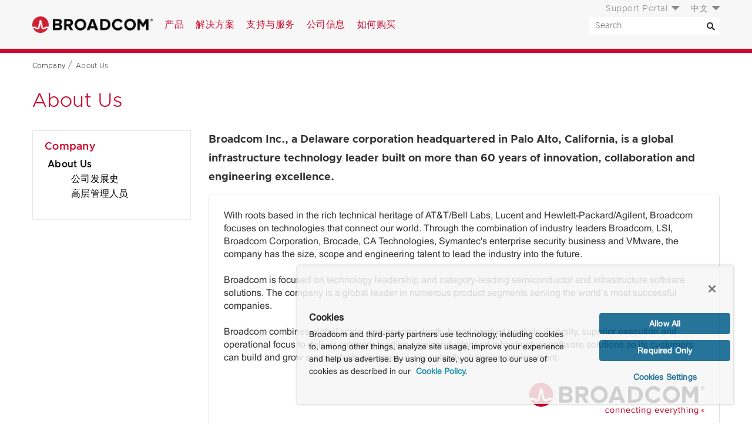

--- FILE ---
content_type: text/html; charset=utf-8
request_url: https://www.broadcom.cn/company/about-us
body_size: 13253
content:
<!doctype html><html lang="zh"><head><script nomodule>window.location.href = '/browser-not-supported';</script> <title>About Us</title>
<link rel="icon" type="image/png" href="/favicon.png">
<link rel="icon" type="image/png" href="/favicon.png" sizes="32x32">
<link rel="icon" type="image/png" href="/favicon-48x48.png" sizes="48x48">
<link rel="icon" type="image/png" href="/favicon-96x96.png" sizes="96x96">


<meta charset="utf-8">
<meta name="viewport" content="width=device-width, initial-scale=1, shrink-to-fit=no">
<meta http-equiv="x-ua-compatible" content="ie=edge"> 
<meta http-equiv="Last-Modified" content="Tue, 20 Jan 2026 22:30:46 GMT"> 
<meta property="og:title" content="About Us" />
<meta name="description" content="Broadcom Inc. is a global technology leader that designs, develops and supplies a broad range of semiconductor, enterprise software and security solutions. ">
<meta property="og:description" content="Broadcom Inc. is a global technology leader that designs, develops and supplies a broad range of semiconductor, enterprise software and security solutions. " />
<meta property="og:image" content="" />
<meta name="keywords" content="">
<meta name="twitter:card" content="summary_large_image" />
<meta name="twitter:site" content="@Broadcom" />
<meta property="og:url" content="https://www.broadcom.com/company/about-us" />
<meta name="robots" content="index, all">

<link rel="canonical" href="https://www.broadcom.com/company/about-us" />
 
<link rel="alternate" href="https://www.broadcom.com/company/about-us" hreflang="en-us" /> 
<link rel="alternate" href="https://www.broadcom.cn/company/about-us" hreflang="zh-cn" /> 
<link rel="alternate" href="https://jp.broadcom.com/company/about-us" hreflang="ja-jp" />   

<meta http-equiv="X-UA-Compatible" content="IE=edge">
<link rel="preload" href="/css/fonts/Fonts/a3dac99c-9132-4c77-bc18-2df40293d361.woff2" as="font" crossorigin="anonymous" />	<!-- Arial - basic -->
<link rel="preload" href="/css/fonts/metro/woff2/Metropolis-Light.woff2" as="font" crossorigin="anonymous" />			<!-- Metro 300 for menus -->
<link rel="preload" href="/css/fonts/metro/woff2/Metropolis-SemiBold.woff2" as="font" crossorigin="anonymous" />		<!-- Metro 500 for btns -->

<link href="/css/fonts/metro_fonts.css" rel="preload" as="style">
<link href="/css/fonts/metro_fonts.css" rel="stylesheet">

<link href="/css/fonts/fonts_com_fonts.css" rel="preload" as="style">
<link href="/css/fonts/fonts_com_fonts.css" rel="stylesheet">

<link rel="preconnect" href="https://static.broadcom.com">
<script nonce="Y2EyYjQwMTk3ZA/NWFjNmFiZWI2ZDYxMzg=">
	var gLocale = "zh-cn";
	var gSubLocale = "zh-cn";
	var gLocalizedLabels = {"default_language":"en-us","languages":["en-us","ja-jp","zh-cn"],"translations":{"C128":{"en-us":"Hide Filter","ja-jp":"製品のフィルターを非表示","zh-cn":"隐藏过滤器产品"},"C127":{"en-us":"Show Filter","ja-jp":"製品のフィルターを表示","zh-cn":"显示筛选器产品"},"C041":{"en-us":" please solve this:","ja-jp":"以下を解いてください:","zh-cn":"请解决这个问题:"},"T024":{"en-us":"Date","ja-jp":"日付","zh-cn":"日期"},"T023":{"en-us":"Version","ja-jp":"バージョン","zh-cn":"版本"},"T022":{"en-us":"OS","ja-jp":"OS","zh-cn":"操作系统"},"T021":{"en-us":"Title","ja-jp":"タイトル","zh-cn":"标题"},"T020":{"en-us":"errors in this form","ja-jp":"件のエラーがあります","zh-cn":"此表格中的错误"},"T019":{"en-us":"There are","ja-jp":"このフォームには","zh-cn":"有"},"T018":{"en-us":"Submit","ja-jp":"送信","zh-cn":"提交"},"T017":{"en-us":"The field cannot be left blank.","ja-jp":"このフィールドは省略できません。","zh-cn":"该字段不能为空。"},"T016":{"en-us":"The field cannot be left blank.","ja-jp":"このフィールドは省略できません。","zh-cn":"该字段不能为空。"},"T015":{"en-us":"denotes required field.","ja-jp":"は必須フィールドであることを意味します。","zh-cn":"指示必填字段。"},"T014":{"en-us":"The field cannot be left blank.","ja-jp":"このフィールドは省略できません。","zh-cn":"该字段不能为空。"},"T013":{"en-us":"Select Option","ja-jp":"オプションの選択","zh-cn":"选择选项"},"T012":{"en-us":"The field cannot be left blank.","ja-jp":"このフィールドは省略できません。","zh-cn":"该字段不能为空。"},"T011":{"en-us":"Select Location","ja-jp":"場所の選択","zh-cn":"选择位置"},"T010":{"en-us":"The field cannot be left blank.","ja-jp":"このフィールドは省略できません。","zh-cn":"该字段不能为空。"},"T009":{"en-us":"Select State","ja-jp":"都道府県を選択","zh-cn":"选择状态"},"T008":{"en-us":"The field cannot be left blank.","ja-jp":"このフィールドは省略できません。","zh-cn":"该字段不能为空。"},"T007":{"en-us":"is required and cannot be left blank.","ja-jp":"は必須で、空白にすることはできません。","zh-cn":"是必填项，不能留空。"},"T006":{"en-us":"is required.","ja-jp":"は必ず入力してください。","zh-cn":"是必需的。"},"T005":{"en-us":"No More Results","ja-jp":"これ以上結果はありません","zh-cn":"没有更多结果"},"T004":{"en-us":"Show More","ja-jp":"さらに表示","zh-cn":"显示更多"},"T003":{"en-us":"Download","ja-jp":"ダウンロード","zh-cn":"下载"},"T002":{"en-us":"Thank you for downloading","ja-jp":"ダウンロードしていただきありがとうございます","zh-cn":"感谢您下载"},"T001":{"en-us":"Documents and Downloads","ja-jp":"ドキュメントとダウンロード","zh-cn":"文档和下载"},"G022":{"en-us":"Documents and Downloads","ja-jp":"ドキュメントとダウンロード","zh-cn":"文档和下载"},"G021":{"en-us":"If you are looking for product documentation or downloads, please use search tool for documents and downloads.","ja-jp":"製品のドキュメントまたはダウンロードをお探しの場合は、ドキュメントとダウンロードの検索ツールを使用してください。","zh-cn":"如果您正在寻找产品文档或下载，请使用搜索工具获取文档和下载。"},"G020":{"en-us":"The Broadcom Web Team","ja-jp":"Broadcom Web チーム","zh-cn":"Broadcom 网络团队"},"G019":{"en-us":"Thanks,","ja-jp":"ありがとうございます。","zh-cn":"非常感谢，"},"G018":{"en-us":"and let us know why. Be sure to let us know what Web Browser and Operating System you were using when this occurred.","ja-jp":"理由をお聞かせください。エラーが発生したときに使用していた Web ブラウザとオペレーティング システムを忘れずにお知らせください。","zh-cn":"并告知我们原因。请务必说明发生这种情况时您使用的 Web 浏览器和操作系统。"},"G017":{"en-us":"please contact us","ja-jp":"Broadcom にお問い合わせになって","zh-cn":"请联系我们"},"G016":{"en-us":"One more thing: If you think this is an error,","ja-jp":"最後に: これがエラーだと思われる場合は、","zh-cn":"还有一点: 如果您认为这是一个错误，"},"G015":{"en-us":"can also help you find what your're looking for.","ja-jp":"もお探しのものを見つけるのに役立つ場合があります。","zh-cn":"还可以帮助您找到所需的内容。"},"G014":{"en-us":"site map","ja-jp":"站点地图","zh-cn":"サイト マップ"},"G013":{"en-us":"The","ja-jp":"申し訳ありませんが","zh-cn":"这"},"G012":{"en-us":"Try more general keywords","ja-jp":"より一般的なキーワードをお試しください","zh-cn":"尝试更多一般性关键字"},"G011":{"en-us":"Try different keywords","ja-jp":"別のキーワードをお試しください","zh-cn":"尝试不同的关键字"},"G010":{"en-us":"Make sure all words are spelled correctly","ja-jp":"すべての単語の綴りが正しいことを確認してください","zh-cn":"确保所有单词拼写正确"},"G009":{"en-us":"Suggestions:","ja-jp":"提案:","zh-cn":"建议:"},"G008":{"en-us":"Your search did not match any content.","ja-jp":"検索と一致するコンテンツはありませんでした。","zh-cn":"没有任何内容与您的搜索匹配。"},"G007":{"en-us":"Documents and downloads","ja-jp":"ドキュメントとダウンロード","zh-cn":"文档和下载"},"G006":{"en-us":"If you are looking for product documentation or downloads, please use search tool for documents and downloads.","ja-jp":"製品のドキュメントまたはダウンロードをお探しの場合は、ドキュメントとダウンロードの検索ツールを使用してください。","zh-cn":"如果您正在寻找产品文档或下载，请使用搜索工具获取文档和下载。"},"G005":{"en-us":"Click here to Download","ja-jp":"ここをクリックしてダウンロード","zh-cn":"单击此处下载"},"G004":{"en-us":"Documents and downloads","ja-jp":"ドキュメントとダウンロード","zh-cn":"文档和下载"},"G003":{"en-us":"If you are looking for product documentation or downloads, please use search tool for documents and downloads.","ja-jp":"製品のドキュメントまたはダウンロードをお探しの場合は、ドキュメントとダウンロードの検索ツールを使用してください。","zh-cn":"如果您正在寻找产品文档或下载，请使用搜索工具获取文档和下载。"},"G002":{"en-us":"Please search again","ja-jp":"もう一度検索してください","zh-cn":"请再次搜索"},"G001":{"en-us":"0 Results found for:","ja-jp":"検索結果は 0 件です:","zh-cn":"对于该内容找到 0 条结果:"},"S149":{"en-us":"More","ja-jp":"詳細","zh-cn":"更多"},"S148":{"en-us":"Back","ja-jp":"戻る","zh-cn":"上一步"},"S147":{"en-us":"of","ja-jp":"/","zh-cn":"之"},"S146":{"en-us":"through","ja-jp":"-","zh-cn":"通过"},"S145":{"en-us":"Displaying items","ja-jp":"表示中の項目:","zh-cn":"显示项目"},"S144":{"en-us":"Clear Filters","ja-jp":"フィルターをクリア","zh-cn":"清除过滤器"},"S143":{"en-us":"Last Updated:","ja-jp":"最終更新日時:","zh-cn":"上次更新:"},"S142":{"en-us":"Last 365 days","ja-jp":"過去 365 日","zh-cn":"过去 365 天"},"S141":{"en-us":"Last 90 days","ja-jp":"過去 90 日","zh-cn":"过去 90 天"},"S140":{"en-us":"Last 30 days","ja-jp":"過去 30 日","zh-cn":"过去 30 天"},"S139":{"en-us":"Last 7 days","ja-jp":"過去 7 日","zh-cn":"过去 7 天"},"S138":{"en-us":"No Processor Type","ja-jp":"プロセッサの種類なし","zh-cn":"无处理器类型"},"S137":{"en-us":"Last Updated","ja-jp":"最終更新日時","zh-cn":"上次更新"},"S136":{"en-us":"Purpose of Processing","ja-jp":"Purpose of Processing","zh-cn":"Purpose of Processing"},"S135":{"en-us":"Data Processed","ja-jp":"処理済みのデータ","zh-cn":"处理的数据"},"S134":{"en-us":"Data Processing Locations","ja-jp":"データ処理の場所","zh-cn":"数据处理位置"},"S133":{"en-us":"Country","ja-jp":"国/地域","zh-cn":"国家/地区"},"S132":{"en-us":"Address","ja-jp":"住所","zh-cn":"地址"},"S131":{"en-us":"Name","ja-jp":"名前","zh-cn":"名称"},"S130":{"en-us":"Products or Services","ja-jp":"製品またはサービス","zh-cn":"产品或服务"},"S129":{"en-us":"Product Group","ja-jp":"製品グループ","zh-cn":"产品组"},"S128":{"en-us":"Name","ja-jp":"名前","zh-cn":"名称"},"S127":{"en-us":"Date","ja-jp":"日付","zh-cn":"日期"},"S126":{"en-us":"LiveUpdate Defs ID","ja-jp":"LiveUpdate 定義の ID","zh-cn":"LiveUpdate 定义 ID"},"S124":{"en-us":"Date","ja-jp":"日付","zh-cn":"日期"},"S123":{"en-us":"Select Product","ja-jp":"製品を選択","zh-cn":"选择产品"},"S122":{"en-us":"BID","ja-jp":"BID","zh-cn":"BID"},"S121":{"en-us":"Severity","ja-jp":"重大度","zh-cn":"严重程度"},"S120":{"en-us":"Name","ja-jp":"名前","zh-cn":"名称"},"S119":{"en-us":"BID","ja-jp":"BID","zh-cn":"BID"},"S118":{"en-us":"Severity","ja-jp":"重大度","zh-cn":"严重程度"},"S117":{"en-us":"Name","ja-jp":"名前","zh-cn":"名称"},"S116":{"en-us":"LiveUpdate Defs ID","ja-jp":"LiveUpdate 定義の ID","zh-cn":"LiveUpdate 定义 ID"},"S115":{"en-us":"Description","ja-jp":"説明","zh-cn":"说明"},"S114":{"en-us":"Support","ja-jp":"サポート","zh-cn":"支持"},"S113":{"en-us":"HTTP","ja-jp":"HTTP","zh-cn":"HTTP"},"S112":{"en-us":"all","ja-jp":"すべて","zh-cn":"全部"},"S111":{"en-us":"File Size","ja-jp":"ファイルサイズ","zh-cn":"文件大小"},"S110":{"en-us":"Release Date","ja-jp":"リリース日","zh-cn":"发布日期"},"S109":{"en-us":"Creation Date","ja-jp":"作成日","zh-cn":"创建日期"},"S108":{"en-us":"File Name","ja-jp":"ファイル名","zh-cn":"文件名"},"S107":{"en-us":"Disclaimer","ja-jp":"免責条項","zh-cn":"免责声明"},"S106":{"en-us":"Download","ja-jp":"ダウンロード","zh-cn":"下载"},"S105":{"en-us":"Advisory PDF","ja-jp":"アドバイザリの PDF","zh-cn":"咨询 PDF"},"S104":{"en-us":"Copy Link","ja-jp":"リンクのコピー","zh-cn":"复制链接"},"S103":{"en-us":"Click to load the address of this post into your clipboard","ja-jp":"クリックするとこの投稿のアドレスをクリップボードに読み込むことができます","zh-cn":"单击以将此帖子的地址加载到剪贴板中"},"S102":{"en-us":"Collapse All","ja-jp":"すべて折りたたむ","zh-cn":"全部折叠"},"S101":{"en-us":"Expand All","ja-jp":"すべて展開","zh-cn":"全部展开"},"S100":{"en-us":"Recent Posts","ja-jp":"最近の投稿","zh-cn":"最近的帖子"},"S099":{"en-us":"Search By Keyword","ja-jp":"キーワードで検索","zh-cn":"按关键字搜索"},"S098":{"en-us":"Please search again","ja-jp":"もう一度検索してください","zh-cn":"请再次搜索"},"S097":{"en-us":"0 Results found for:","ja-jp":"検索結果は 0 件です:","zh-cn":"对于该内容找到 0 条结果:"},"S096":{"en-us":"Search By Keyword","ja-jp":"キーワードで検索","zh-cn":"按关键字搜索"},"S095":{"en-us":"Back To Search Results","ja-jp":"検索結果に戻る","zh-cn":"返回到搜索结果"},"S094":{"en-us":"None","ja-jp":"なし","zh-cn":"无"},"S093":{"en-us":"Supporting Documents","ja-jp":"サポート ドキュメント","zh-cn":"支持文档"},"S092":{"en-us":"Answer","ja-jp":"答え","zh-cn":"答案"},"S091":{"en-us":"Question","ja-jp":"質問","zh-cn":"问题"},"S090":{"en-us":"ID:","ja-jp":"ID:","zh-cn":"ID:"},"S089":{"en-us":"Back To Search Results","ja-jp":"検索結果に戻る","zh-cn":"返回到搜索结果"},"S088":{"en-us":"Keywords","ja-jp":"キーワード","zh-cn":"关键字"},"S087":{"en-us":"Purpose And Scope","ja-jp":"目的と対象範囲","zh-cn":"目的和范围"},"S086":{"en-us":"Procedure","ja-jp":"プロシージャ","zh-cn":"步骤"},"S085":{"en-us":"Copyright","ja-jp":"著作権","zh-cn":"版权所有"},"S084":{"en-us":"Data Categories","ja-jp":"データのカテゴリ","zh-cn":"数据类别"},"S083":{"en-us":"Applies to","ja-jp":"適用対象","zh-cn":"应用于"},"S082":{"en-us":"Glossary","ja-jp":"用語集","zh-cn":"术语表"},"S081":{"en-us":"Workaround","ja-jp":"回避策","zh-cn":"解决方法"},"S080":{"en-us":"Solution","ja-jp":"ソリューション","zh-cn":"解决方案"},"S079":{"en-us":"Technical Information","ja-jp":"技術的情報","zh-cn":"技术信息"},"S078":{"en-us":"Cause","ja-jp":"原因","zh-cn":"原因"},"S077":{"en-us":"Symptom","ja-jp":"現象","zh-cn":"现象"},"S076":{"en-us":"No Results Found","ja-jp":"該当するものは見つかりませんでした","zh-cn":"未找到任何结果"},"S075":{"en-us":"Collapse All","ja-jp":"すべて折りたたむ","zh-cn":"全部折叠"},"S074":{"en-us":"Expand All","ja-jp":"すべて展開","zh-cn":"全部展开"},"S073":{"en-us":"Search Results:","ja-jp":"検索結果:","zh-cn":"搜索结果:"},"S072":{"en-us":"Keyword:","ja-jp":"キーワード:","zh-cn":"关键字:"},"S071":{"en-us":"Language:","ja-jp":"言語:","zh-cn":"语言:"},"S070":{"en-us":"Asset types:","ja-jp":"資産の種類:","zh-cn":"资产类型:"},"S069":{"en-us":"Product:","ja-jp":"製品:","zh-cn":"产品:"},"S068":{"en-us":"OEM:","ja-jp":"OEM:","zh-cn":"原始设备制造商:"},"S067":{"en-us":"Family:","ja-jp":"ファミリ:","zh-cn":"族:"},"S066":{"en-us":"Group:","ja-jp":"グループ:","zh-cn":"组:"},"S065":{"en-us":"Search Keyword","ja-jp":"検索キーワード","zh-cn":"搜索关键字"},"S064":{"en-us":"Keyword","ja-jp":"キーワード","zh-cn":"关键字"},"S062":{"en-us":"Reset","ja-jp":"リセット","zh-cn":"重置"},"S061":{"en-us":"Language","ja-jp":"言語","zh-cn":"语言"},"S060":{"en-us":"Select product names, numbers or categories","ja-jp":"製品の名前、番号、またはカテゴリを選択","zh-cn":"选择产品名称、编号或类别"},"S059":{"en-us":"Language","ja-jp":"言語","zh-cn":"语言"},"S058":{"en-us":"Product Name","ja-jp":"製品名","zh-cn":"产品名称"},"S057":{"en-us":"Search Keyword","ja-jp":"検索キーワード","zh-cn":"搜索关键字"},"S055":{"en-us":"Search","ja-jp":"キーワード","zh-cn":"搜索"},"S054":{"en-us":"Reset","ja-jp":"リセット","zh-cn":"重置"},"S053":{"en-us":"Asset Type","ja-jp":"資産の種類","zh-cn":"资产类型"},"S052":{"en-us":"Product Name","ja-jp":"製品名","zh-cn":"产品名称"},"S051":{"en-us":"OEM","ja-jp":"OEM","zh-cn":"原始设备制造商"},"S050":{"en-us":"Product Family","ja-jp":"製品ファミリ","zh-cn":"产品系列"},"S049":{"en-us":"Include Legacy Products","ja-jp":"レガシー製品を含める","zh-cn":"包括旧版产品"},"S048":{"en-us":"Product Group","ja-jp":"製品グループ","zh-cn":"产品组"},"S047":{"en-us":"Refine Your Search","ja-jp":"検索対象の絞り込み","zh-cn":"请细化搜索"},"S046":{"en-us":"Unsubscribe","ja-jp":"登録解除","zh-cn":"取消订阅"},"S045":{"en-us":"Back","ja-jp":"戻る","zh-cn":"上一步"},"S044":{"en-us":"Unsubscribe to All","ja-jp":"すべて登録解除","zh-cn":"全部取消订阅"},"S043":{"en-us":"Support","ja-jp":"サポート","zh-cn":"支持"},"S042":{"en-us":"View Form","ja-jp":"フォームの表示","zh-cn":"查看表单"},"S041":{"en-us":"Location","ja-jp":"Location","zh-cn":"Location"},"S040":{"en-us":"Product Family","ja-jp":"製品ファミリ","zh-cn":"产品系列"},"S039":{"en-us":"Content Type","ja-jp":"Content Type","zh-cn":"内容类型"},"S038":{"en-us":"Select Contact Form","ja-jp":"お問い合わせフォームの選択","zh-cn":"选择联系表单"},"S037":{"en-us":"Discovered","ja-jp":"検出済み","zh-cn":"已发现"},"S036":{"en-us":"Type","ja-jp":"種類","zh-cn":"类型"},"S035":{"en-us":"Severity","ja-jp":"重大度","zh-cn":"严重程度"},"S034":{"en-us":"Threat","ja-jp":"脅威","zh-cn":"威胁"},"S033":{"en-us":"detections","ja-jp":"検出","zh-cn":"检测结果"},"S032":{"en-us":"Detections modified for this release","ja-jp":"このリリースで修正された検出","zh-cn":"已为此版本修改检测"},"S031":{"en-us":"New Name","ja-jp":"新しい名前","zh-cn":"新建名称"},"S030":{"en-us":"Old Name","ja-jp":"以前の名前","zh-cn":"旧名称"},"S029":{"en-us":"detections","ja-jp":"検出","zh-cn":"检测结果"},"S028":{"en-us":"Detections renamed for this release","ja-jp":"このリリースで名前が変更された検出","zh-cn":"已为此版本重命名检测"},"S027":{"en-us":"Discovered","ja-jp":"検出済み","zh-cn":"已发现"},"S026":{"en-us":"Type","ja-jp":"種類","zh-cn":"类型"},"S025":{"en-us":"Severity","ja-jp":"重大度","zh-cn":"严重程度"},"S024":{"en-us":"Threat","ja-jp":"脅威","zh-cn":"威胁"},"S023":{"en-us":"New detections added for this release","ja-jp":"このリリースで追加された新しい検出","zh-cn":"为此版本添加了新的检测"},"S022":{"en-us":"Total Detections","ja-jp":"合計検出件数","zh-cn":"检测总数"},"S021":{"en-us":"Sequence Number","ja-jp":"シーケンス番号","zh-cn":"序列号"},"S020":{"en-us":"Extended Defs Version","ja-jp":"拡張定義のバージョン","zh-cn":"扩展定义版本"},"S019":{"en-us":"Defs Version","ja-jp":"定義のバージョン","zh-cn":"定义版本"},"S018":{"en-us":"Rapid Release Defs date","ja-jp":"Rapid Release 定義の日付","zh-cn":"快速发布定义日期"},"S017":{"en-us":"Rapid Release Defs time","ja-jp":"Rapid Release 定義の時刻","zh-cn":"快速发布定义时间"},"S016":{"en-us":"Certified Defs released","ja-jp":"認定済み定義のリリース日","zh-cn":"已发布认证定义"},"S015":{"en-us":"Certified Defs created","ja-jp":"認定済み定義の作成日","zh-cn":"已创建认证定义"},"S014":{"en-us":"View All Rapid Release Definitions Sets by Day","ja-jp":"すべての Rapid Release 定義セットを日別に表示","zh-cn":"按天查看所有快速发布定义集"},"S013":{"en-us":"View All Definitions Sets by Month","ja-jp":"すべての定義セットを月別に表示","zh-cn":"按月查看所有定义集"},"S012":{"en-us":"Rapid","ja-jp":"急速","zh-cn":"快速"},"S011":{"en-us":"Certified","ja-jp":"認定済み","zh-cn":"已认证"},"S010":{"en-us":"Additional Resources","ja-jp":"追加リソース","zh-cn":"其他资源"},"S009":{"en-us":"Response","ja-jp":"応答","zh-cn":"响应"},"S008":{"en-us":"Affected","ja-jp":"影響あり","zh-cn":"受影响"},"S007":{"en-us":"Additional Information","ja-jp":"追加情報","zh-cn":"附加信息"},"S006":{"en-us":"Description","ja-jp":"説明","zh-cn":"说明"},"S005":{"en-us":"Severity:","ja-jp":"重大度:","zh-cn":"重要级别:"},"S004":{"en-us":"Search this List","ja-jp":"このリストを検索","zh-cn":"搜索此列表"},"S003":{"en-us":"Select Solutions","ja-jp":"ソリューションの選択","zh-cn":"选择解决方案"},"S002":{"en-us":"Products for ","ja-jp":"製品:","zh-cn":"产品"},"S001":{"en-us":"Related Resources","ja-jp":"関連リソース","zh-cn":"相关资源"},"P048":{"en-us":"OEM Qualified Downloads","ja-jp":"OEM 限定ダウンロード","zh-cn":"原始设备制造商合格下载"},"P047":{"en-us":"Remove All","ja-jp":"すべて削除","zh-cn":"全部删除"},"P046":{"en-us":"Compare All","ja-jp":"すべて比較","zh-cn":"比较全部"},"P045":{"en-us":"Compare","ja-jp":"比較","zh-cn":"比较"},"P044":{"en-us":"Compare","ja-jp":"比較","zh-cn":"比较"},"P043":{"en-us":"Only available to OEMs through Broadcom direct sales","ja-jp":"Broadcom による直販を通じて OEM のみが入手できます","zh-cn":"仅通过 Broadcom 直接销售提供给原始设备制造商"},"P042":{"en-us":"Check products to compare","ja-jp":"比較する製品のチェック ボックスをオンにしてください","zh-cn":"检查要比较的产品"},"P041":{"en-us":"Back","ja-jp":"戻る","zh-cn":"上一步"},"P040":{"en-us":"Back","ja-jp":"戻る","zh-cn":"上一步"},"P039":{"en-us":"Compare","ja-jp":"比較","zh-cn":"比较"},"P037":{"en-us":"Product grid view","ja-jp":"製品のグリッド表示","zh-cn":"产品网格视图"},"P036":{"en-us":"No products match your filter criteria.","ja-jp":"フィルター条件に一致する製品はありません。","zh-cn":"没有产品符合您的筛选条件。"},"P035":{"en-us":"Product list view","ja-jp":"製品のリスト表示","zh-cn":"产品列表视图"},"P034":{"en-us":"please use the documents and downloads search tool.","ja-jp":"ドキュメントとダウンロードの検索ツールを使用してください。","zh-cn":"请使用文档和下载搜索工具。"},"P033":{"en-us":"If you are looking for older or archived product downloads, ","ja-jp":"古いまたはアーカイブされた製品のダウンロードをお探しの場合は、","zh-cn":"如果您正在寻找较旧或存档的产品下载，"},"P032":{"en-us":"Collapse All","ja-jp":"すべて折りたたむ","zh-cn":"全部收起"},"P031":{"en-us":"Expand All","ja-jp":"すべて展開","zh-cn":"全部展开"},"P030":{"en-us":"Value","ja-jp":"内容","zh-cn":"值"},"P029":{"en-us":"Specification","ja-jp":"仕様","zh-cn":"规格"},"P028":{"en-us":"Popular Resources","ja-jp":"人気のリソース","zh-cn":"热门资源"},"P027":{"en-us":"Upgrade Part","ja-jp":"アップグレード部品","zh-cn":"升级部件"},"P026":{"en-us":"None","ja-jp":"なし","zh-cn":"无"},"P025":{"en-us":"Replacement Part","ja-jp":"交換部品","zh-cn":"更换部件"},"P024":{"en-us":"Substance Compliance","ja-jp":"物質に関する法規制への適合性","zh-cn":"材料合规"},"P023":{"en-us":"Lifecycle Status","ja-jp":"ライフサイクル ステータス","zh-cn":"周期状态"},"P022":{"en-us":"Benefits","ja-jp":"利益","zh-cn":"收益"},"P021":{"en-us":"Applications","ja-jp":"アプリケーション","zh-cn":"应用程序"},"P020":{"en-us":"Features","ja-jp":"機能","zh-cn":"功能"},"P019":{"en-us":"Previously Viewed","ja-jp":"以前に表示済み","zh-cn":"以前查看过"},"P018":{"en-us":"results","ja-jp":"件の結果","zh-cn":"结果"},"P017":{"en-us":"Display","ja-jp":"ディスプレイ","zh-cn":"显示"},"P016":{"en-us":"Download Table","ja-jp":"表をダウンロード","zh-cn":"下载表格"},"P015":{"en-us":"Clear All","ja-jp":"すべてクリア","zh-cn":"全部清除"},"P014":{"en-us":"Compare","ja-jp":"比較","zh-cn":"比较"},"P013":{"en-us":"Back","ja-jp":"戻る","zh-cn":"上一步"},"P012":{"en-us":"Back","ja-jp":"戻る","zh-cn":"上一步"},"P011":{"en-us":"Results","ja-jp":"结果","zh-cn":"结果"},"P010":{"en-us":"No More Results","ja-jp":"これ以上結果はありません","zh-cn":"没有更多结果"},"P009":{"en-us":"Show More Results","ja-jp":"さらに結果を表示","zh-cn":"显示更多结果"},"P008":{"en-us":"Compare","ja-jp":"比較","zh-cn":"比较"},"P007":{"en-us":"Select up to four products for detailed comparison.","ja-jp":"最大 4 つの製品を選択して詳細な比較を行うことができます。","zh-cn":"最多选择 4 个产品进行详细比较。"},"P006":{"en-us":"Product Support","ja-jp":"製品サポート","zh-cn":"产品支持"},"P005":{"en-us":"Product Documentation","ja-jp":"製品マニュアル","zh-cn":"Product Documentation"},"P004":{"en-us":"Support","ja-jp":"サポート","zh-cn":"支持"},"P002":{"en-us":"Description","ja-jp":"说明","zh-cn":"说明"},"P003":{"en-us":"Documentation","ja-jp":"ドキュメント","zh-cn":"文档"},"P001":{"en-us":"Product Name","ja-jp":"製品名","zh-cn":"产品名称"},"E014":{"en-us":"The Broadcom Web Team","ja-jp":"Broadcom Web チーム","zh-cn":"Broadcom 网络团队"},"E013":{"en-us":"Thanks,","ja-jp":"ありがとうございます。","zh-cn":"非常感谢，"},"E010":{"en-us":"You might retype the URL and try again.","ja-jp":"URL を再入力してもう一度お試しになることができます。","zh-cn":"您可以重新输入 URL 并重试。"},"E008":{"en-us":"What can you do?","ja-jp":"お客様ができること:","zh-cn":"您能做什么？"},"E007":{"en-us":"Or, maybe you accidentally typed the wrong URL in the address bar.","ja-jp":"または、誤ってアドレス バーに間違った URL を入力した可能性があります。","zh-cn":"也可能是您不小心在地址栏中输入了错误的 URL。"},"E006":{"en-us":"The link you clicked could be old and no longer works.","ja-jp":"クリックしたリンクが古くなっていて、機能しなくなっている可能性があります。","zh-cn":"您单击的链接可能已过时，不再有效。"},"E005":{"en-us":"We might have removed the page during a website redesign.","ja-jp":"Web サイトの再設計中にページが削除された可能性があります。","zh-cn":"我们可能在重新设计网站时删除了该页面。"},"E004":{"en-us":"There may have been a technical error on our site.","ja-jp":"サイトで技術的なエラーが発生した可能性があります。","zh-cn":"我们的网站可能出现了技术错误。"},"E003":{"en-us":"What could have caused this?","ja-jp":"考えられる原因:","zh-cn":"是什么原因造成了这种情况？"},"E002":{"en-us":"Sorry — something went wrong on our end.","ja-jp":"申し訳ございません。こちらで何らかの問題が発生しました。","zh-cn":"很抱歉 — 我们这边出了点问题。"},"E001":{"en-us":"What product are you looking for?","ja-jp":"どの製品をお探しですか?","zh-cn":"您在寻找什么产品？"},"CS08":{"en-us":"Less Stories","ja-jp":"事例の表示を減らす","zh-cn":"更少的故事"},"CS07":{"en-us":"More Stories","ja-jp":"事例をさらに表示","zh-cn":"更多故事"},"CS02":{"en-us":"No matching results.","ja-jp":"一致する結果はありません。","zh-cn":"无匹配结果。"},"CS05":{"en-us":"Clear Filters","ja-jp":"Clear Filters","zh-cn":"Clear Filters"},"CS04":{"en-us":"Industry:","ja-jp":"産業:","zh-cn":"行业:"},"CS03":{"en-us":"Geography:","ja-jp":"地域:","zh-cn":"地理位置:"},"CS01":{"en-us":"Clear Filters","ja-jp":"フィルターをクリア","zh-cn":"清除过滤器"},"B013":{"en-us":"By","ja-jp":"筆者","zh-cn":"作者"},"C138":{"en-us":"Site search results","ja-jp":"サイトの検索結果","zh-cn":"网站搜索结果"},"C137":{"en-us":"Pages","ja-jp":"ページ","zh-cn":"页面"},"C136":{"en-us":"Downloads","ja-jp":"ダウンロード","zh-cn":"下载"},"C135":{"en-us":"Documents","ja-jp":"ドキュメント","zh-cn":"文档"},"C134":{"en-us":"Products","ja-jp":"製品","zh-cn":"产品"},"C133":{"en-us":"Page","ja-jp":"ページ","zh-cn":"页面"},"C132":{"en-us":"Oldest","ja-jp":"最も古い","zh-cn":"最旧"},"C131":{"en-us":"Newest","ja-jp":"最も新しい","zh-cn":"最新"},"C130":{"en-us":"Relevance","ja-jp":"関連","zh-cn":"相关性"},"C129":{"en-us":"Results per page","ja-jp":"每页的结果数","zh-cn":"每页的结果数"},"C126":{"en-us":"Clear all","ja-jp":"すべてクリア","zh-cn":"全部清除"},"C125":{"en-us":"Oldest","ja-jp":"最も古い","zh-cn":"最旧"},"C124":{"en-us":"Newest","ja-jp":"最も新しい","zh-cn":"最新"},"C123":{"en-us":"Relevance","ja-jp":"関連","zh-cn":"相关性"},"C122":{"en-us":"Sort by","ja-jp":"並べ替え基準","zh-cn":"排序依据"},"C121":{"en-us":"results","ja-jp":"件の結果","zh-cn":"结果"},"C120":{"en-us":"of","ja-jp":"/","zh-cn":"之"},"C119":{"en-us":"Search results for ","ja-jp":"検索結果:","zh-cn":"搜索结果"},"C118":{"en-us":"Print","ja-jp":"印刷","zh-cn":"打印"},"C117":{"en-us":"No More Results","ja-jp":"これ以上結果はありません","zh-cn":"没有更多结果"},"C116":{"en-us":"Show More Results","ja-jp":"さらに結果を表示","zh-cn":"显示更多结果"},"C115":{"en-us":"Reset","ja-jp":"リセット","zh-cn":"重置"},"C114":{"en-us":"No results found.","ja-jp":"結果が見つかりません。","zh-cn":"找不到结果。"},"C113":{"en-us":"Selected Product Lines :","ja-jp":"選択されている製品種目:","zh-cn":"选择的产品系列:"},"C112":{"en-us":"Refine","ja-jp":"絞り込み","zh-cn":"优化"},"C111":{"en-us":"Reset","ja-jp":"Reset","zh-cn":"Reset"},"C110":{"en-us":"Refine Your Search ","ja-jp":"検索対象の絞り込み","zh-cn":"请细化搜索"},"C109":{"en-us":"Select multiple product lines by holding down the CTRL key and clicking on your desired selection.","ja-jp":"Ctrl キーを押しながら目的の選択対象をクリックすると、複数の製品種目を選択できます。","zh-cn":"Select multiple product lines by holding down the CTRL key and clicking on your desired selection."},"C108":{"en-us":"Modify Your Search","ja-jp":"検索対象の変更","zh-cn":"修改您的搜索"},"C107":{"en-us":"Product Image","ja-jp":"製品画像","zh-cn":"产品图像"},"C106":{"en-us":"Part Number","ja-jp":"品番","zh-cn":"部件号"},"C105":{"en-us":"Off","ja-jp":"オフ","zh-cn":"关闭"},"C104":{"en-us":"On","ja-jp":"オン","zh-cn":"开启"},"C103":{"en-us":"Highlight Differences","ja-jp":"相違点を強調表示","zh-cn":"突出显示差异"},"C102":{"en-us":"Comparing the products","ja-jp":"製品を比較しています","zh-cn":"产品比较"},"C101":{"en-us":"products","ja-jp":"製品","zh-cn":"产品"},"C100":{"en-us":"Select","ja-jp":"選択","zh-cn":"选择"},"C099":{"en-us":"List","ja-jp":"リスト","zh-cn":"列表"},"C098":{"en-us":"Grid","ja-jp":"グリッド","zh-cn":"网格"},"C097":{"en-us":"Download","ja-jp":"ダウンロード","zh-cn":"下载"},"C031":{"en-us":"Results per page","ja-jp":"ページごとの結果件数","zh-cn":"每页的结果数"},"C030":{"en-us":"Current page is","ja-jp":"現在のページ:","zh-cn":"当前页面为"},"C028":{"en-us":"Forgot Username / Password?","ja-jp":"ユーザー名/パスワードを忘れた場合","zh-cn":"忘记用户名/密码？"},"C027":{"en-us":"Register","ja-jp":"登録","zh-cn":"注册"},"C026":{"en-us":"LogIn","ja-jp":"ログイン","zh-cn":"登录"},"C094":{"en-us":"No More Results","ja-jp":"これ以上結果はありません","zh-cn":"没有更多结果"},"C093":{"en-us":"Show More","ja-jp":"さらに表示","zh-cn":"显示更多"},"C092":{"en-us":"Oldest","ja-jp":"最も古い","zh-cn":"最旧"},"C091":{"en-us":"Newest","ja-jp":"最も新しい","zh-cn":"最新"},"C090":{"en-us":"Z to A","ja-jp":"Z から A","zh-cn":"Z 到 A"},"C089":{"en-us":"A to Z","ja-jp":"A から Z","zh-cn":"A 到 Z"},"C088":{"en-us":"Sort By:","ja-jp":"並べ替え基準:","zh-cn":"排序依据:"},"C087":{"en-us":"Thank you for downloading","ja-jp":"ダウンロードしていただきありがとうございます","zh-cn":"感谢您下载"},"C086":{"en-us":"Documents and Downloads","ja-jp":"ドキュメントとダウンロード","zh-cn":"文档和下载"},"C085":{"en-us":"In this section","ja-jp":"このセクションの内容","zh-cn":"在这部分"},"C084":{"en-us":"Close","ja-jp":"閉じる","zh-cn":"关闭"},"C082":{"en-us":"You do not have access to this file. Login to myBroadcom below.","ja-jp":"このファイルに対するアクセス許可がありません。下記で myBroadcom にログインしてください。","zh-cn":"您无权访问此文件。请在下方登录 myBroadcom。"},"C081":{"en-us":"I Agree","ja-jp":"同意する","zh-cn":"我同意"},"C080":{"en-us":"Cancel","ja-jp":"キャンセル","zh-cn":"取消"},"C079":{"en-us":"Please scroll through the text to read this agreement.","ja-jp":"テキストをスクロールしてこの使用許諾契約をお読みください。","zh-cn":"请滚动浏览文本阅读本协议。"},"C078":{"en-us":"By checking this box you acknowledge that you have read this agreement","ja-jp":"このチェック ボックスをオンにすると、この使用許諾契約をお読みになったと見なされます","zh-cn":"选中此框即表示您承认您已阅读本协议"},"C077":{"en-us":"Documents and Downloads","ja-jp":"ドキュメントとダウンロード","zh-cn":"文档和下载"},"C076":{"en-us":"Thank you for downloading.","ja-jp":"ダウンロードしていただきありがとうございます。","zh-cn":"感谢您下载。"},"C075":{"en-us":"Please wait while we get your file.","ja-jp":"ファイルを取得していますので、お待ちください。","zh-cn":"请稍候，我们正在获取您的文件。"},"C074":{"en-us":"Create","ja-jp":"作成","zh-cn":"创建"},"C073":{"en-us":"Read Me","ja-jp":"Readme","zh-cn":"请阅读"},"C072":{"en-us":"Language:","ja-jp":"言語:","zh-cn":"语言:"},"C071":{"en-us":"File Size:","ja-jp":"ファイルサイズ:","zh-cn":"文件大小:"},"C070":{"en-us":"Version:","ja-jp":"バージョン:","zh-cn":"版本:"},"C069":{"en-us":"Archive","ja-jp":"アーカイブ","zh-cn":"存档"},"C068":{"en-us":"Alert","ja-jp":"警告","zh-cn":"报警"},"C067":{"en-us":"Type","ja-jp":"種類","zh-cn":"类型"},"C065":{"en-us":"Please check the box to agree to the terms and conditions, and then click the 'Submit' button","ja-jp":"利用規約に同意する場合はチェック ボックスをオンにして、[送信] ボタンをクリックしてください","zh-cn":"请勾选方框以同意条款和条件，然后单击“提交”按钮"},"C064":{"en-us":"terms and conditions","ja-jp":"利用規約","zh-cn":"条款和条件"},"C063":{"en-us":"I agree to Broadcom's","ja-jp":"Broadcom の以下に同意します:","zh-cn":"我同意 Broadcom 的"},"C062":{"en-us":"Please check your email address for errors.","ja-jp":"電子メール アドレスに誤りがないか確認してください。","zh-cn":"请检查您的电子邮件地址是否有错误。"},"C061":{"en-us":"Email address","ja-jp":"電子メール アドレス","zh-cn":"电子邮件地址"},"C060":{"en-us":"Visit Web Page","ja-jp":"Web ページにアクセス","zh-cn":"访问网页"},"C059":{"en-us":"Send Email","ja-jp":"電子メールの送信","zh-cn":"发送电子邮件"},"C058":{"en-us":"Help Info","ja-jp":"ヘルプ情報","zh-cn":"帮助信息"},"C057":{"en-us":"New Answer","ja-jp":"新しい回答","zh-cn":"新答案"},"C056":{"en-us":"Check Answer","ja-jp":"回答を確認","zh-cn":"检查答案"},"C055":{"en-us":"Verify email address","ja-jp":"電子メール アドレスの確認","zh-cn":"验证电子邮件地址"},"C054":{"en-us":"Please enter an answer before clicking the Check Answer button.","ja-jp":"Please enter an answer before clicking the Check Answer button.","zh-cn":"请先输入答案，然后单击“检查答案”按钮。"},"C053":{"en-us":"Correct answer, you may submit this form by clicking on submit.","ja-jp":"正解です。[送信] をクリックしてこのフォームを送信できます。","zh-cn":"回答正确，您可以通过单击提交来提交此表格。"},"C052":{"en-us":"Incorrect answer, please try again.","ja-jp":"正解です。[送信] をクリックしてこのフォームを送信できます。","zh-cn":"回答错误，请重试。"},"C051":{"en-us":"To activate the Submit button, enter an answer to the question.","ja-jp":"[送信] ボタンを有効にするには、質問に対する回答を入力してください。","zh-cn":"要激活“提交”按钮，请输入问题的答案。"},"C050":{"en-us":"We use captcha to help filter out spam bots. This speeds up our website and our response time in getting back to you.","ja-jp":"CAPTCHA を使用してスパム ボットを除外しています。これにより、Web サイトの速度が向上し、お客様への応答時間が短縮されます。","zh-cn":"我们使用验证码来帮助过滤垃圾邮件机器人。这加快了我们的网站速度，缩短了我们回复您的响应时间。"},"C049":{"en-us":"star","ja-jp":"星","zh-cn":"星形"},"C048":{"en-us":"pickle","ja-jp":"ピクルス","zh-cn":"腌黄瓜"},"C047":{"en-us":"fish","ja-jp":"魚","zh-cn":"鱼"},"C046":{"en-us":"dog","ja-jp":"犬","zh-cn":"狗"},"C045":{"en-us":"cat","ja-jp":"猫","zh-cn":"猫"},"C044":{"en-us":"mouse","ja-jp":"ネズミ","zh-cn":"鼠标"},"C043":{"en-us":"(a or b) ?","ja-jp":"(a または b)?","zh-cn":"（a 或 b）？"},"C042":{"en-us":"Which image contains a","ja-jp":"どちらの画像に次のものが含まれていますか:","zh-cn":"哪个图像包含"},"C040":{"en-us":"To activate the Submit button,","ja-jp":"[送信] ボタンを有効にするには、","zh-cn":"要激活“提交”按钮，"},"C039":{"en-us":"Share Page","ja-jp":"ページの共有","zh-cn":"共享页面"},"C038":{"en-us":"More","ja-jp":"詳細","zh-cn":"更多"},"C037":{"en-us":"More Related Resources","ja-jp":"その他の関連リソース","zh-cn":"更多相关资源"},"C036":{"en-us":"Less Related Resources","ja-jp":"関連リソースの表示を減らす","zh-cn":"更少相关资源"},"C035":{"en-us":"Collapse All","ja-jp":"すべて折りたたむ","zh-cn":"全部折叠"},"C034":{"en-us":"Expand All","ja-jp":"すべて展開","zh-cn":"全部展开"},"C025":{"en-us":"Click to enlarge image","ja-jp":"クリックすると画像が拡大されます","zh-cn":"点击以放大图像"},"C024":{"en-us":"Click to enlarge image","ja-jp":"クリックすると画像が拡大されます","zh-cn":"点击以放大图像"},"C023":{"en-us":"Subscribe","ja-jp":"登録","zh-cn":"订阅"},"C022":{"en-us":"Please check the box to agree to the terms and conditions, and then click the 'Submit' button","ja-jp":"利用規約に同意する場合はチェック ボックスをオンにして、[送信] ボタンをクリックしてください","zh-cn":"请勾选方框以同意条款和条件，然后单击“提交”按钮"},"C021":{"en-us":"terms and conditions","ja-jp":"利用規約","zh-cn":"条款和条件"},"C020":{"en-us":"I agree to Broadcom's","ja-jp":"Broadcom の以下に同意します:","zh-cn":"我同意 Broadcom 的"},"C019":{"en-us":"Please check your email address for errors.","ja-jp":"電子メール アドレスに誤りがないか確認してください。","zh-cn":"请检查您的电子邮件地址是否有错误。"},"C018":{"en-us":"Email address","ja-jp":"電子メール アドレス","zh-cn":"电子邮件地址"},"C017":{"en-us":"Help Info","ja-jp":"ヘルプ情報","zh-cn":"帮助信息"},"C016":{"en-us":"New Answer","ja-jp":"新しい回答","zh-cn":"新答案"},"C015":{"en-us":"Check Answer","ja-jp":"回答を確認","zh-cn":"检查答案"},"C014":{"en-us":"(a or b) ?","ja-jp":"(a または b)?","zh-cn":"（a 或 b）？"},"C013":{"en-us":"Which image contains a","ja-jp":"どちらの画像に次のものが含まれていますか:","zh-cn":"哪个图像包含"},"B005":{"en-us":"By","ja-jp":"筆者","zh-cn":"作者"},"CY13":{"en-us":"Telephone:","ja-jp":"Telephone:","zh-cn":"电话:"},"CY12":{"en-us":"Email:","ja-jp":"Email:","zh-cn":"电子邮件:"},"CY11":{"en-us":"Press Contact:","ja-jp":"Press Contact:","zh-cn":"新闻联系人:"},"CY04":{"en-us":"Product Type","ja-jp":"Product Type","zh-cn":"产品类型"},"CY10":{"en-us":"Select Distributors","ja-jp":"Select Distributors","zh-cn":"选择经销商"},"CY09":{"en-us":"Distributor","ja-jp":"Distributor","zh-cn":"经销商"},"CY08":{"en-us":"Use the menus below to choose a region, country and partner type and find a distributor or partner.","ja-jp":"Use the menus below to choose a region, country and partner type and find a distributor or partner.","zh-cn":"使用下面的菜单选择地区、国家和合作伙伴类型，并查找分销商或合作伙伴。"},"CY07":{"en-us":"No results found.","ja-jp":"No results found.","zh-cn":"找不到结果。"},"CY06":{"en-us":"Location","ja-jp":"Location","zh-cn":"位置"},"CY05":{"en-us":"Region","ja-jp":"Region","zh-cn":"区域"},"CY03":{"en-us":"Financial News","ja-jp":"Financial News","zh-cn":"财务新闻"},"CY02":{"en-us":"Product News","ja-jp":"Product News","zh-cn":"产品新闻"},"CY01":{"en-us":"Back to Executives","ja-jp":"重役の一覧に戻る","zh-cn":"返回高层管理"},"B001":{"en-us":"Back to Blog","ja-jp":"Back to Blog","zh-cn":"返回博客"},"S063":{"en-us":"Search","ja-jp":"Search","zh-cn":"搜索"},"C095":{"en-us":"Search the Menu","ja-jp":"Search the Menu","zh-cn":"搜索菜单"},"C012":{"en-us":"please solve this:","ja-jp":"以下を解いてください:","zh-cn":"请解决:"},"B014":{"en-us":"Read Featured Story","ja-jp":"Read Featured Story","zh-cn":"阅读文章"},"B012":{"en-us":"Please search again","ja-jp":"Please search again","zh-cn":"请再次搜索"},"B010":{"en-us":"See more posts related to","ja-jp":"See more posts related to","zh-cn":"查看更多相关文章"},"B009":{"en-us":"Related Posts","ja-jp":"Related Posts","zh-cn":"相关文章"},"B008":{"en-us":"Share","ja-jp":"Share","zh-cn":"共享"},"B007":{"en-us":"Recent Posts","ja-jp":"Recent Posts","zh-cn":"最新的文章"},"B006":{"en-us":"Read Featured Story","ja-jp":"Read Featured Story","zh-cn":"阅读文章"},"B004":{"en-us":"No blog posts found for this author.","ja-jp":"No blog posts found for this author.","zh-cn":"未找到此作者的博客文章。"},"B003":{"en-us":"Posts by this Author","ja-jp":"Posts by this Author","zh-cn":"该作者的文章"},"B002":{"en-us":"About the Author","ja-jp":"About the Author","zh-cn":"作者简介"},"C083":{"en-us":"Support Portal","ja-jp":"サポート ポータル","zh-cn":"支持门户"},"C011":{"en-us":"To activate the Submit button,","ja-jp":"[送信] ボタンを有効にするには、","zh-cn":"激活提交按钮,"},"C008":{"en-us":"More","ja-jp":"詳細","zh-cn":"更多"},"C003":{"en-us":"Get Directions","ja-jp":"道順を確認","zh-cn":"地图"},"C007":{"en-us":"Hide","ja-jp":"非表示","zh-cn":"隐藏"},"C006":{"en-us":"Show","ja-jp":"表示","zh-cn":"显示"},"C005":{"en-us":"Hide","ja-jp":"非表示","zh-cn":"隐藏"},"C004":{"en-us":"Show","ja-jp":"表示","zh-cn":"显示"},"C009":{"en-us":"Less","ja-jp":"詳細を非表示","zh-cn":"减少"},"C002":{"en-us":"Visit Web Page","ja-jp":"Web ページにアクセス","zh-cn":"访问网页"},"C001":{"en-us":"Send Email","ja-jp":"電子メールの送信","zh-cn":"发送电邮"},"C010":{"en-us":"Verify email address *","ja-jp":"電子メール アドレスの確認 *","zh-cn":"确认邮件 *"}},"Assets_CS_Count":1231,"Assets_CS_Count_en-us":419,"Assets_CS_Count_ja-jp":393,"Assets_CS_Count_zh-cn":419,"s3":true,"timetaken_for_total_json":0.135987};
	var gStatus = "200";
	var gCopyright = "2026";
	var gMicrosite = "";
</script>

<!-- OneTrust Cookies Consent Notice start for www.broadcom.com -->
<script src="https://cdn.cookielaw.org/scripttemplates/otSDKStub.js" defer type="text/javascript" charset="UTF-8" data-domain-script="18b3d804-98cc-4a33-8926-6716a05d3dc0" nonce="Y2EyYjQwMTk3ZA/NWFjNmFiZWI2ZDYxMzg="></script>
<script type="text/javascript" nonce="Y2EyYjQwMTk3ZA/NWFjNmFiZWI2ZDYxMzg=">
function OptanonWrapper() { }
</script>
<!-- OneTrust Cookies Consent Notice end for www.broadcom.com -->


<!-- PROD GOOGLE TAG SNIPPET -->
<!-- Google Tag Manager -->
<script id="gtmScript" nonce="Y2EyYjQwMTk3ZA/NWFjNmFiZWI2ZDYxMzg=" data-nonce="Y2EyYjQwMTk3ZA/NWFjNmFiZWI2ZDYxMzg=">
	(function (w, d, s, l, i) {
		w[l] = w[l] || []; w[l].push({
			'gtm.start':
				new Date().getTime(), event: 'gtm.js'
		}); var f = d.getElementsByTagName(s)[0],
			j = d.createElement(s), dl = l != 'dataLayer' ? '&l=' + l : ''; j.async = true; j.src =
				'https://www.googletagmanager.com/gtm.js?id=' + i + dl; var n = d.querySelector('[nonce]');
		n && j.setAttribute('nonce', n.nonce || n.getAttribute('nonce')); f.parentNode.insertBefore(j, f);
	})(window, document, 'script', 'dataLayer', 'GTM-KF7XWD');
</script>
<!-- End Google Tag Manager -->
	
 <script defer="defer" src="/js/vendor.bundle.js?hash=b5fbdb84d775db0f7be9"></script><script defer="defer" src="/js/reactvendor.bundle.js?hash=ac801d0e85057d01cd98"></script><script defer="defer" src="/js/main.bundle.js?hash=ec24f4fb98b70d112c24"></script><link href="/css/main.styles.css?hash=218b2680e41d3c271bf2" rel="stylesheet"><link as="style" href="/css/main.styles.css?hash=218b2680e41d3c271bf2" rel="preload"></head><body>  <noscript><iframe src="https://www.googletagmanager.com/ns.html?id=GTM-KF7XWD" height="0" width="0" style="display:none;visibility:hidden"></iframe></noscript>  <div id="root"></div>  </body></html>

--- FILE ---
content_type: text/css; charset=UTF-8
request_url: https://www.broadcom.cn/css/9543.styles.css?hash=61515ea7cc8baf3d3a49
body_size: 7680
content:
@font-face{font-family:"bi2";src:url("/css/icons/iconv2.woff2?t=1758317610906") format("woff2"),url("/css/icons/iconv2.woff?t=1758317610906") format("woff"),url("/css/icons/iconv2.ttf?t=1758317610906") format("truetype")}.bi2{font-family:"bi2" !important;-moz-osx-font-smoothing:grayscale;-webkit-font-smoothing:antialiased;display:inline-block;font-style:normal;font-variant:normal;text-rendering:auto;line-height:1}.icon-close-thick:before{content:""}.icon-close-thin:before{content:""}.icon-chevron-thick-right:before{content:""}.icon-chevron-thick-down:before{content:""}.icon-chevron-thick-left:before{content:""}.icon-chevron-thick-up:before{content:""}.icon-sort-up-bc:before{content:""}.icon-sort-bc:before{content:""}.icon-sort-down-bc:before{content:""}.icon-quote-end-bc:before{content:""}.icon-quote-beginning-bc:before{content:""}.icon-info-circle:before{content:""}.icon-circle-arrow-right-vm:before{content:""}.icon-circle-arrow-left-vm:before{content:""}.icon-check-circle:before{content:""}.icon-minus:before{content:""}.icon-check:before{content:""}.icon-search:before{content:""}.icon-play:before{content:""}.left-navigation{border:1px solid hsl(0,0%,90%);padding:10px;margin-bottom:35px}@media(min-width: 992px){.left-navigation .collapse{display:block !important}}.left-navigation .left-nav-toggle{width:100%}@media(min-width: 992px){.left-navigation .left-nav-toggle{display:none}}.left-navigation h2{font-size:18px;font-weight:500;line-height:25px;padding:5px 0 0 10px;margin-top:0;margin-bottom:5px;color:#cc092f}.left-navigation h2 a.lnk{color:#cc092f}.left-navigation h2 a.lnk:hover{color:#005c8a}.left-navigation .list-group{list-style:none;padding:0 0 0 15px;margin:0 0 20px}.left-navigation .list-group li{font-family:"Metropolis",sans-serif;line-height:25px;padding:0 0px}.left-navigation .list-group li a.lnk{color:#000;font-weight:400}.left-navigation .list-group li a.lnk:hover,.left-navigation .list-group li a.lnk:focus{color:#005c8a}.left-navigation .list-group li.current>a.lnk{font-weight:500}.left-navigation .list-group li.current>a.lnk a.lnk:hover,.left-navigation .list-group li.current>a.lnk a.lnk:focus{color:#005c8a}.left-navigation .list-group li .list-group{margin-bottom:0;padding:0 10px 0 20px}.left-navigation .list-group li ul{padding-left:30px;list-style:none}.left-navigation .list-group li ul li a.lnk{font-weight:400}.left-navigation .list-group li ul li a.lnk:hover,.left-navigation .list-group li ul li a.lnk:focus{color:#005c8a !important}@media screen and (max-width: 991px){.left-navigation .left-nav-collapse{padding:0px 15px;box-shadow:0 6px 12px rgba(0,0,0,.175)}.left-navigation{padding:0px}.left-navigation .left-nav-toggle{border-bottom:1px solid hsl(0,0%,90%);padding:10px 15px;color:#53565a;background-color:rgba(0,0,0,0)}.left-navigation .left-nav-toggle .bi{color:#53565a}.left-navigation .left-nav-toggle .text-right{font-size:18px}.left-navigation h2{padding:20px 0 10px 0}.left-navigation .list-group{padding:0 0 20px;margin:0px}.left-navigation .list-group li{padding:0}}.midPageNav{color:#000;font-weight:600;background-color:#eaebeb}.midPageNav ul li{margin-right:20px}.midPageNav ul li a:hover{color:#005c8a}
@font-face{font-family:"bi2";src:url("/css/icons/iconv2.woff2?t=1758317610906") format("woff2"),url("/css/icons/iconv2.woff?t=1758317610906") format("woff"),url("/css/icons/iconv2.ttf?t=1758317610906") format("truetype")}.bi2{font-family:"bi2" !important;-moz-osx-font-smoothing:grayscale;-webkit-font-smoothing:antialiased;display:inline-block;font-style:normal;font-variant:normal;text-rendering:auto;line-height:1}.icon-close-thick:before{content:""}.icon-close-thin:before{content:""}.icon-chevron-thick-right:before{content:""}.icon-chevron-thick-down:before{content:""}.icon-chevron-thick-left:before{content:""}.icon-chevron-thick-up:before{content:""}.icon-sort-up-bc:before{content:""}.icon-sort-bc:before{content:""}.icon-sort-down-bc:before{content:""}.icon-quote-end-bc:before{content:""}.icon-quote-beginning-bc:before{content:""}.icon-info-circle:before{content:""}.icon-circle-arrow-right-vm:before{content:""}.icon-circle-arrow-left-vm:before{content:""}.icon-check-circle:before{content:""}.icon-minus:before{content:""}.icon-check:before{content:""}.icon-search:before{content:""}.icon-play:before{content:""}.bttn,.support-stacked #ot-sdk-btn.ot-sdk-show-settings,button{background-color:#53565a;color:#fff;font-family:"Metropolis",sans-serif}/*! normalize.css v8.0.0 | MIT License | github.com/necolas/normalize.css */html{-webkit-text-size-adjust:100%}body{margin:0}h1,h2,h3,h4,h5,h6{margin:0;font-weight:inherit}p{margin:0}hr{box-sizing:content-box;height:0;margin:auto;overflow:visible}pre{font-family:monospace,monospace;font-size:1em}a{background-color:rgba(0,0,0,0)}abbr[title]{border-bottom:none;text-decoration:underline;text-decoration:underline dotted}code,kbd,samp{font-family:monospace,monospace;font-size:1em}small{font-size:12px}sub,sup{font-size:75%;line-height:0;position:relative;vertical-align:baseline}sub{bottom:-0.25em}sup{top:-0.5em}img{border-style:none;display:block}button,input,optgroup,select,textarea{font-family:inherit;font-size:100%;line-height:normal;margin:0;padding:0}button,input{overflow:visible}button,select{text-transform:none}button,[type=button],[type=reset],[type=submit]{-webkit-appearance:button}button::-moz-focus-inner,[type=button]::-moz-focus-inner,[type=reset]::-moz-focus-inner,[type=submit]::-moz-focus-inner{border-style:none;padding:0}button:-moz-focusring,[type=button]:-moz-focusring,[type=reset]:-moz-focusring,[type=submit]:-moz-focusring{outline:1px dotted ButtonText}fieldset{padding:.35em .75em .625em}legend{box-sizing:border-box;color:inherit;display:table;max-width:100%;padding:0;white-space:normal}progress{vertical-align:baseline}textarea{overflow:auto}[type=checkbox],[type=radio]{box-sizing:border-box;padding:0}[type=number]::-webkit-inner-spin-button,[type=number]::-webkit-outer-spin-button{height:auto}[type=search]{-webkit-appearance:textfield;outline-offset:-2px}[type=search]::-webkit-search-decoration{-webkit-appearance:none}::-webkit-file-upload-button{-webkit-appearance:button;font:inherit}details{display:block}summary{display:list-item}template{display:none}[hidden]{display:none}figure,blockquote{margin:0}a{color:inherit;text-decoration:none}a:hover{text-decoration:none}a.underlined{text-decoration:none}a.underlined:hover{text-decoration:underline}body.access-mouse a:focus{outline:none}label{margin:0;display:block}hr{background-color:currentColor;border:none}hr.horizontal{width:100%;height:1px}hr.vertical{height:100%;width:1px}ul,ol{padding:0;margin:0}button{background-color:rgba(0,0,0,0);border:none;cursor:pointer;color:inherit}body.access-mouse button:focus{outline:none}button[disabled],button[disabled=disabled]{opacity:.6;cursor:not-allowed}.halftone-full{background-image:url("/img/brand-elements/Broadcom_Brand_Halftone_short.svg");background-repeat:no-repeat;background-size:cover;background-position:center;background-origin:border-box}.halftone-full-right{-webkit-transform:scaleX(-1);-moz-transform:scaleX(-1);-ms-transform:scaleX(-1);-o-transform:scaleX(-1);transform:scaleX(-1)}.halftone-single{background-image:url("/img/brand-elements/Broadcom_Brand_Halftone_single_ee3.png");background-repeat:repeat-x;background-size:contain;background-position:left;background-origin:border-box}.concentric-circles-right{background-image:url("/img/brand-elements/Broadcom_Brand_concentric_circles_1.svg");background-position:right;background-repeat:no-repeat;display:block;height:400px;width:400px;float:right;margin-right:-200px}.concentric-circles-right-ani{position:absolute;display:block;right:-175px;height:400px;width:400px;background-image:url("/img/brand-elements/Broadcom_Brand_concentric_circles.svg");background-repeat:no-repeat}.page-fade-enter{opacity:.01;z-index:1}.page-fade-enter.page-fade-enter-active{opacity:1;transition:opacity 250ms ease-in}.page-fade-leave{opacity:1}.page-fade-leave.page-fade-leave-active{opacity:.01;transition:opacity 250ms ease-in}.fadein,.tab-pane.active{animation:fadein 500ms;-moz-animation:fadein 500ms;-webkit-animation:fadein 500ms;-o-animation:fadein 500ms}.menu-fadein{animation:fadein 250ms;-moz-animation:fadein 250ms;-webkit-animation:fadein 250ms;-o-animation:fadein 250ms}@keyframes fadein{from{opacity:0}to{opacity:1}}@-moz-keyframes fadein{from{opacity:0}to{opacity:1}}@-webkit-keyframes fadein{from{opacity:0}to{opacity:1}}@-o-keyframes fadein{from{opacity:0}to{opacity:1}}.fadeout{animation:fadeout 250ms;animation-fill-mode:forwards}@keyframes fadeout{from{opacity:1;visibility:visible}to{opacity:0;visibility:hidden}}#shortCuts .col-12 .btn:after{animation:slide 2400ms;-webkit-animation:slide 2400ms}#shortCuts .col-12 .btn{animation:chngecolor 2400ms;-webkit-animation:chngecolor 2400ms}@keyframes chngecolor{from{color:#fff}to{color:#005c8a}}@-webkit-keyframes chngecolor{from{color:#fff}to{color:#005c8a}}@keyframes slide{from{transform:translateX(0)}to{transform:translateX(100%)}}@-webkit-keyframes slide{from{transform:translateX(0)}to{transform:translateX(100%)}}.img-fadein-start{opacity:0}.img-fadein{animation:fadein 250ms;-moz-animation:fadein 250ms;-webkit-animation:fadein 250ms;-o-animation:fadein 250ms}@font-face{font-family:"brcm";src:url("/css/icons/brcm.ttf");src:url("/css/icons/brcm.svg");src:url("/css/icons/brcm.woff");src:url("/css/icons/brcm.woff2");font-weight:normal;font-style:normal;font-display:block}.icon{font-family:"brcm" !important;speak:never;font-style:normal;font-weight:normal;font-variant:normal;text-transform:none;line-height:1;-webkit-font-smoothing:antialiased;-moz-osx-font-smoothing:grayscale}.brcmicon-angle-left:before{content:""}.brcmicon-angle-right:before{content:""}.brcmicon-slider_arrow_l:before{content:""}.brcmicon-slider_arrow_r:before{content:""}.brcmicon-arrow-circle-down:before{content:""}.brcmicon-arrow-circle-left:before{content:""}.brcmicon-arrow-circle-right:before{content:""}.brcmicon-arrow-circle-top:before{content:""}.brcmicon-arrow-stroke:before{content:""}.brcmicon-trending:before{content:""}.brcmicon-downloads:before{content:""}.brcmicon-arrow_circle:before{content:""}.brcmicon-chevron_circle_left:before{content:""}.brcmicon-chevron_circle_right:before{content:""}.brcmicon-loc_distrib:before{content:""}.brcmicon-caret-down:before{content:""}.brcmicon-caret-up:before{content:""}.brcmicon-sort-up:before{content:""}.brcmicon-sort-down:before{content:""}.brcmicon-sort:before{content:""}.brcmicon-switchingproducts:before{content:""}.brcmicon-custlogin:before{content:""}.brcmicon-extlink:before{content:""}.brcmicon-download:before{content:""}.brcmicon-redo:before{content:""}.brcmicon-back_to_top:before{content:""}.brcmicon-window-minimize:before{content:""}.brcmicon-play:before{content:""}.brcmicon-play-circle:before{content:""}.brcmicon-auto_infotainment:before{content:""}.brcmicon-auto_adas:before{content:""}.brcmicon-auto_antenna:before{content:""}.brcmicon-iot_automotive:before{content:""}.brcmicon-auto_telematics:before{content:""}.brcmicon-wc_automotive:before{content:""}.brcmicon-automotivesystems:before{content:""}.brcmicon-locmarker:before{content:""}.brcmicon-iot_beacons_tags:before{content:""}.brcmicon-ban-text-danger:before{content:"";color:#cc092f}.brcmicon-apps:before{content:""}.brcmicon-bcm_chip:before{content:""}.brcmicon-brcm_chip:before{content:""}.brcmicon-chip_generic:before{content:""}.brcmicon-brcm_pulse_black .path1:before{content:"";color:#000}.brcmicon-brcm_pulse_black .path2:before{content:"";margin-left:-1em;color:#000}.brcmicon-brcm_pulse_black .path3:before{content:"";margin-left:-1em;color:#fff}.brcmicon-brcm_pulse_red .path1:before{content:"";color:#cc092f}.brcmicon-brcm_pulse_red .path2:before{content:"";margin-left:-1em;color:#cc092f}.brcmicon-brcm_pulse_red .path3:before{content:"";margin-left:-1em;color:#fff}.brcmicon-blogs:before{content:""}.brcmicon-ceo_cto:before{content:""}.brcmicon-user:before{content:""}.brcmicon-loc_manufacturers:before{content:""}.brcmicon-iot_audio:before{content:""}.brcmicon-careers:before{content:""}.brcmicon-communities:before{content:""}.brcmicon-csr_comm:before{content:""}.brcmicon-csr_cust-part:before{content:""}.brcmicon-values:before{content:""}.brcmicon-csr_gov-eth:before{content:""}.brcmicon-check:before{content:""}.brcmicon-check-circle:before{content:""}.brcmicon-times:before{content:""}.brcmicon-times-circle:before{content:""}.brcmicon-window-close:before{content:""}.brcmicon-info:before{content:""}.brcmicon-info-circle:before{content:""}.brcmicon-plus:before{content:""}.brcmicon-plus-circle:before{content:""}.brcmicon-minus:before{content:""}.brcmicon-minus-circle:before{content:""}.brcmicon-question-circle:before{content:""}.brcmicon-support:before{content:""}.brcmicon-press_nobg:before{content:""}.brcmicon-press:before{content:""}.brcmicon-globe:before{content:""}.brcmicon-circle:before{content:""}.brcmicon-circle-notch:before{content:""}.brcmicon-square:before{content:""}.brcmicon-square-outline-2px:before{content:""}.brcmicon-square-outline-3px:before{content:""}.brcmicon-stockgraph:before{content:""}.brcmicon-investors:before{content:""}.brcmicon-csr_workplace:before{content:""}.brcmicon-somethingelse:before{content:""}.brcmicon-corpresponsibility:before{content:""}.brcmicon-csr_enviro:before{content:""}.brcmicon-techpages:before{content:""}.brcmicon-ent_software:before{content:""}.brcmicon-ethernet_switch:before{content:""}.brcmicon-mainframe:before{content:""}.brcmicon-fibre_channel:before{content:""}.brcmicon-wirelessaccesspoints:before{content:""}.brcmicon-smartdevices:before{content:""}.brcmicon-wc_mobileadvert:before{content:""}.brcmicon-file-image:before{content:""}.brcmicon-email:before{content:""}.brcmicon-envelope:before{content:""}.brcmicon-filter:before{content:""}.brcmicon-flag:before{content:""}.brcmicon-image:before{content:""}.brcmicon-iot_health_fitness:before{content:""}.brcmicon-iot_home_automation:before{content:""}.brcmicon-iot_industrial:before{content:""}.brcmicon-iot_medical:before{content:""}.brcmicon-iot_others:before{content:""}.brcmicon-lightbulb:before{content:""}.brcmicon-rd:before{content:""}.brcmicon-link:before{content:""}.brcmicon-bars:before{content:""}.brcmicon-list-ul:before{content:""}.brcmicon-menu-list:before{content:""}.brcmicon-th:before{content:""}.brcmicon-location_detect:before{content:""}.brcmicon-top_honors:before{content:""}.brcmicon-mission:before{content:""}.brcmicon-document:before{content:""}.brcmicon-csr_reporting:before{content:""}.brcmicon-pdf:before{content:""}.brcmicon-file-alt:before{content:""}.brcmicon-file-archive:before{content:""}.brcmicon-pressreleases:before{content:""}.brcmicon-print:before{content:""}.brcmicon-quote-circle:before{content:""}.brcmicon-quote-beginning:before{content:""}.brcmicon-quote-end:before{content:""}.brcmicon-register:before{content:""}.brcmicon-revenue:before{content:""}.brcmicon-search:before{content:""}.brcmicon-vision:before{content:""}.brcmicon-wc_custloyalty:before{content:""}.brcmicon-wc_retail:before{content:""}.brcmicon-linkedin:before{content:""}.brcmicon-reddit:before{content:""}.brcmicon-twitter:before{content:""}.brcmicon-youtube:before{content:""}.brcmicon-pinterest:before{content:""}.brcmicon-facebook .path1:before{content:"";color:#000}.brcmicon-facebook .path2:before{content:"";margin-left:-1em;color:#fff}.brcmicon-home:before{content:""}.brcmicon-search-doc:before{content:""}.brcmicon-file-pdf:before{content:""}.brcmicon-file-video:before{content:""}.brcmicon-blog-post:before{content:""}@font-face{font-family:"bi2";src:url("/css/icons/iconv2.woff2?t=1758317610906") format("woff2"),url("/css/icons/iconv2.woff?t=1758317610906") format("woff"),url("/css/icons/iconv2.ttf?t=1758317610906") format("truetype")}.bi2{font-family:"bi2" !important;-moz-osx-font-smoothing:grayscale;-webkit-font-smoothing:antialiased;display:inline-block;font-style:normal;font-variant:normal;text-rendering:auto;line-height:1}.icon-close-thick:before{content:""}.icon-close-thin:before{content:""}.icon-chevron-thick-right:before{content:""}.icon-chevron-thick-down:before{content:""}.icon-chevron-thick-left:before{content:""}.icon-chevron-thick-up:before{content:""}.icon-sort-up-bc:before{content:""}.icon-sort-bc:before{content:""}.icon-sort-down-bc:before{content:""}.icon-quote-end-bc:before{content:""}.icon-quote-beginning-bc:before{content:""}.icon-info-circle:before{content:""}.icon-circle-arrow-right-vm:before{content:""}.icon-circle-arrow-left-vm:before{content:""}.icon-check-circle:before{content:""}.icon-minus:before{content:""}.icon-check:before{content:""}.icon-search:before{content:""}.icon-play:before{content:""}.bi{font-family:"brcm" !important;-moz-osx-font-smoothing:grayscale;-webkit-font-smoothing:antialiased;display:inline-block;font-style:normal;font-variant:normal;text-rendering:auto;line-height:1}.bi-rotate-45{transform:rotate(45deg);transform:rotate(90deg)}.bi-rotate-90{transform:rotate(90deg);transform:rotate(90deg)}.bi-rotate-180{transform:rotate(180deg);transform:rotate(180deg)}.bi-rotate-270{transform:rotate(270deg);transform:rotate(270deg)}.bi-spin{-webkit-animation:bi-1 2s infinite linear;animation:a 2s infinite linear}@keyframes bi-1{0%{-webkit-transform:rotate(0deg);transform:rotate(0deg)}to{-webkit-transform:rotate(1turn);transform:rotate(1turn)}}.bi-inverse{color:#fff}.bi-stack{display:inline-block;height:2em;line-height:2em;position:relative;vertical-align:middle;width:2em}.bi-stack-1x,.bi-stack-2x{left:0;position:absolute;text-align:center;width:100%}.bi-stack-1x{line-height:inherit}.bi-stack-2x{font-size:2em}.bi-1x{font-size:1em}.bi-2x{font-size:2em}.bi-3x{font-size:3em}.bi-4x{font-size:4em}.bi-5x{font-size:5em}.bi-6x{font-size:6em}.bi-7x{font-size:7em}.bi-8x{font-size:8em}.bi-9x{font-size:9em}.bi-10x{font-size:10em}@font-face{font-family:"bi2";src:url("/css/icons/iconv2.woff2?t=1758317610906") format("woff2"),url("/css/icons/iconv2.woff?t=1758317610906") format("woff"),url("/css/icons/iconv2.ttf?t=1758317610906") format("truetype")}.bi2{font-family:"bi2" !important;-moz-osx-font-smoothing:grayscale;-webkit-font-smoothing:antialiased;display:inline-block;font-style:normal;font-variant:normal;text-rendering:auto;line-height:1}.icon-close-thick:before{content:""}.icon-close-thin:before{content:""}.icon-chevron-thick-right:before{content:""}.icon-chevron-thick-down:before{content:""}.icon-chevron-thick-left:before{content:""}.icon-chevron-thick-up:before{content:""}.icon-sort-up-bc:before{content:""}.icon-sort-bc:before{content:""}.icon-sort-down-bc:before{content:""}.icon-quote-end-bc:before{content:""}.icon-quote-beginning-bc:before{content:""}.icon-info-circle:before{content:""}.icon-circle-arrow-right-vm:before{content:""}.icon-circle-arrow-left-vm:before{content:""}.icon-check-circle:before{content:""}.icon-minus:before{content:""}.icon-check:before{content:""}.icon-search:before{content:""}.icon-play:before{content:""}.bttn,.support-stacked #ot-sdk-btn.ot-sdk-show-settings,button{background-color:#53565a;color:#fff;font-family:"Metropolis",sans-serif}a,a.lnk:not(.bttn){background-color:rgba(0,0,0,0);font-family:"Metropolis",sans-serif;color:#005c8a;font-weight:500;letter-spacing:.25px}a:hover,a.lnk:not(.bttn):hover{color:#000;text-decoration:underline;text-decoration-color:#cc092f;text-decoration-line:underline;text-decoration-style:solid;text-decoration-thickness:2px;text-underline-offset:3px}a{font-family:"Arial W01 Regular903292",sans-serif;font-weight:400}@keyframes link-fadeinout{0%,100%{text-decoration-color:rgba(0,0,0,0)}50%{text-decoration-color:#cc092f}}.loading-box{position:fixed;z-index:999;overflow:visible;margin:auto;top:0;left:0;bottom:0;right:0}.loading-overlay{background-color:hsla(0,0%,100%,.75);position:absolute;z-index:1003;top:25%;left:50%;text-align:center}.loading{--box-size: 60}.loading .loading-wrapper{height:59px;width:59px;height:calc(var(--box-size)*1px - 1px);width:calc(var(--box-size)*1px - 1px);margin:auto;border-radius:50%;overflow:hidden;background-color:#fff;position:absolute;top:0;right:-30px;z-index:1}.loading .icon-properties{position:absolute;top:-1px;right:-1px;font-size:60px;font-size:calc(var(--box-size)*1px)}.loading .icon-bg{height:60px;width:60px;height:calc(var(--box-size)*1px);width:calc(var(--box-size)*1px);display:block;background-color:#fff}.loading .loading-anim{height:120px;width:120px;height:calc(var(--box-size)*2px);width:calc(var(--box-size)*2px);display:block;background-color:#cc092f;animation-name:left-right-wipe;animation-duration:1.25s;animation-iteration-count:infinite;animation-timing-function:ease-in-out}@keyframes left-right-wipe{from{transform:translate(-110%, -100%)}to{transform:translate(110%, -100%)}}.page-loading .loading-overlay{min-height:calc(100vh - 277px)}.loaded{animation:fadein 500ms;-moz-animation:fadein 500ms;-webkit-animation:fadein 500ms;-o-animation:fadein 500ms}@font-face{font-family:"bi2";src:url("/css/icons/iconv2.woff2?t=1758317610906") format("woff2"),url("/css/icons/iconv2.woff?t=1758317610906") format("woff"),url("/css/icons/iconv2.ttf?t=1758317610906") format("truetype")}.bi2{font-family:"bi2" !important;-moz-osx-font-smoothing:grayscale;-webkit-font-smoothing:antialiased;display:inline-block;font-style:normal;font-variant:normal;text-rendering:auto;line-height:1}.icon-close-thick:before{content:""}.icon-close-thin:before{content:""}.icon-chevron-thick-right:before{content:""}.icon-chevron-thick-down:before{content:""}.icon-chevron-thick-left:before{content:""}.icon-chevron-thick-up:before{content:""}.icon-sort-up-bc:before{content:""}.icon-sort-bc:before{content:""}.icon-sort-down-bc:before{content:""}.icon-quote-end-bc:before{content:""}.icon-quote-beginning-bc:before{content:""}.icon-info-circle:before{content:""}.icon-circle-arrow-right-vm:before{content:""}.icon-circle-arrow-left-vm:before{content:""}.icon-check-circle:before{content:""}.icon-minus:before{content:""}.icon-check:before{content:""}.icon-search:before{content:""}.icon-play:before{content:""}.bttn,.support-stacked #ot-sdk-btn.ot-sdk-show-settings,button{background-color:#53565a;color:#fff;font-family:"Metropolis",sans-serif}.table{width:100%;border:1px solid hsl(0,0%,95%);border-spacing:2px}.table tbody th,.table tbody td{border:0 none;padding-left:13px;border-bottom-width:2px}.table tbody td{padding:13px;vertical-align:top}.table tbody tr:nth-of-type(2n+1){background-color:hsl(0,0%,98%)}.table thead th{vertical-align:top;border-bottom:2px solid #f7f7f7;padding:15px;font-family:"Metropolis",sans-serif}.table thead th:last-child{border-right:0 none}.table tbody+tbody{border-bottom:2px solid #f7f7f7}.table thead th{background:#e9ecef;border-color:#dee2e6;border-right:1px solid #dee2e6}.table-primary{width:100%;border:1px solid hsl(0,0%,95%);border-spacing:2px}.table-primary tbody th,.table-primary tbody td{border:0 none;padding-left:13px;border-bottom-width:2px}.table-primary tbody td{padding:13px;vertical-align:top}.table-primary tbody tr:nth-of-type(2n+1){background-color:hsl(0,0%,98%)}.table-primary thead th{vertical-align:top;border-bottom:2px solid #f7f7f7;padding:15px;font-family:"Metropolis",sans-serif}.table-primary thead th:last-child{border-right:0 none}.table-primary tbody+tbody{border-bottom:2px solid #f7f7f7}.table-primary thead th{background-color:#cc092f;color:#fff;font-family:"Metropolis",sans-serif}.table-primary thead th:hover{background-color:#a6192e}.table-primary thead th{border-color:#fff;border-right:1px solid #fff}.table-compare{border:1px solid #f7f7f7;width:100%}.table-compare tbody tr:nth-child(odd){background-color:#f7f7f7}.table-compare tbody tr th{background-color:#cc092f;color:#fff;border-bottom:1px solid #f7f7f7 !important;padding:8px;width:190px;font-size:13px}.table-compare tbody tr th,.table-compare tbody tr td{border-top:none;min-width:110px}.table-compare tbody tr th,.table-compare tbody tr td{border-right:1px solid #f7f7f7;padding:8px 6px 8px 20px}.table-compare tbody tr.table-active,.table-compare tbody tr:nth-child(odd).table-active{background-color:#f4db9e}.collapse-table.table{margin-bottom:0px;margin-top:15px;border:1px solid #f7f7f7}.collapse-table.table thead{background-color:#cc092f}.collapse-table.table thead th{color:#fff;vertical-align:top;padding:5px 5px 30px !important;text-align:center;font-weight:800;vertical-align:top !important;border-left:1px solid #fff}.collapse-table.table tbody tr td{border-left:2px solid #f7f7f7 !important;font-size:14px}.collapse-table.table th{height:0px;font-size:13px}.collapse-table.table th,.collapse-table.table td{vertical-align:middle;min-width:70px;font-size:11px;border-top:none;padding:8px}.collapse-table.table.table-striped>tbody>tr:nth-child(even){background-color:#f7f7f7}.collapse-table.table.table-striped>tbody>tr:nth-of-type(2n+1){background-color:#fff}table thead .sorting{padding-right:10px;cursor:pointer;position:relative}table thead .sorting .bi-sort{color:#898a8d;padding-left:10px}table thead .sorting.asc,table thead .sorting.desc{border-bottom:2px solid #005c8a}@media(max-width: 320.98px){.table-responsive-s1{display:block;width:100%;overflow-x:auto;-webkit-overflow-scrolling:touch}.table-responsive-s1>.table-bordered{border:0}}@media(max-width: 575.98px){.table-responsive-sm{display:block;width:100%;overflow-x:auto;-webkit-overflow-scrolling:touch}.table-responsive-sm>.table-bordered{border:0}}@media(max-width: 767.98px){.table-responsive-md{display:block;width:100%;overflow-x:auto;-webkit-overflow-scrolling:touch}.table-responsive-md>.table-bordered{border:0}}@media(max-width: 991.98px){.table-responsive-lg{display:block;width:100%;overflow-x:auto;-webkit-overflow-scrolling:touch}.table-responsive-lg>.table-bordered{border:0}}@media(max-width: 1199.98px){.table-responsive-xl{display:block;width:100%;overflow-x:auto;-webkit-overflow-scrolling:touch}.table-responsive-xl>.table-bordered{border:0}}.table-responsive{display:block;width:100%;overflow-x:auto;-webkit-overflow-scrolling:touch}.table-responsive>.table-bordered{border:0}@font-face{font-family:"bi2";src:url("/css/icons/iconv2.woff2?t=1758317610906") format("woff2"),url("/css/icons/iconv2.woff?t=1758317610906") format("woff"),url("/css/icons/iconv2.ttf?t=1758317610906") format("truetype")}.bi2{font-family:"bi2" !important;-moz-osx-font-smoothing:grayscale;-webkit-font-smoothing:antialiased;display:inline-block;font-style:normal;font-variant:normal;text-rendering:auto;line-height:1}.icon-close-thick:before{content:""}.icon-close-thin:before{content:""}.icon-chevron-thick-right:before{content:""}.icon-chevron-thick-down:before{content:""}.icon-chevron-thick-left:before{content:""}.icon-chevron-thick-up:before{content:""}.icon-sort-up-bc:before{content:""}.icon-sort-bc:before{content:""}.icon-sort-down-bc:before{content:""}.icon-quote-end-bc:before{content:""}.icon-quote-beginning-bc:before{content:""}.icon-info-circle:before{content:""}.icon-circle-arrow-right-vm:before{content:""}.icon-circle-arrow-left-vm:before{content:""}.icon-check-circle:before{content:""}.icon-minus:before{content:""}.icon-check:before{content:""}.icon-search:before{content:""}.icon-play:before{content:""}.bttn,.support-stacked #ot-sdk-btn.ot-sdk-show-settings,button{background-color:#53565a;color:#fff;font-family:"Metropolis",sans-serif}@font-face{font-family:"bi2";src:url("/css/icons/iconv2.woff2?t=1758317610906") format("woff2"),url("/css/icons/iconv2.woff?t=1758317610906") format("woff"),url("/css/icons/iconv2.ttf?t=1758317610906") format("truetype")}.bi2{font-family:"bi2" !important;-moz-osx-font-smoothing:grayscale;-webkit-font-smoothing:antialiased;display:inline-block;font-style:normal;font-variant:normal;text-rendering:auto;line-height:1}.icon-close-thick:before{content:""}.icon-close-thin:before{content:""}.icon-chevron-thick-right:before{content:""}.icon-chevron-thick-down:before{content:""}.icon-chevron-thick-left:before{content:""}.icon-chevron-thick-up:before{content:""}.icon-sort-up-bc:before{content:""}.icon-sort-bc:before{content:""}.icon-sort-down-bc:before{content:""}.icon-quote-end-bc:before{content:""}.icon-quote-beginning-bc:before{content:""}.icon-info-circle:before{content:""}.icon-circle-arrow-right-vm:before{content:""}.icon-circle-arrow-left-vm:before{content:""}.icon-check-circle:before{content:""}.icon-minus:before{content:""}.icon-check:before{content:""}.icon-search:before{content:""}.icon-play:before{content:""}.bttn,.support-stacked #ot-sdk-btn.ot-sdk-show-settings,button{background-color:#53565a;color:#fff;font-family:"Metropolis",sans-serif}.bttn:hover,.support-stacked #ot-sdk-btn.ot-sdk-show-settings:hover,button:hover{background-color:#898a8d;color:#fff}.bttn,.support-stacked #ot-sdk-btn.ot-sdk-show-settings,button{font-size:16px;font-weight:300;letter-spacing:.35px;text-align:center;vertical-align:middle;text-transform:none;border-radius:4px;padding:10px 10px;line-height:1.5;display:inline-block}.bttn .bi,.support-stacked #ot-sdk-btn.ot-sdk-show-settings .bi,button .bi{margin-left:10px;vertical-align:middle}.bttn .bi-right,.support-stacked #ot-sdk-btn.ot-sdk-show-settings .bi-right,button .bi-right{margin-right:10px}.bttn.primary-bttn,.support-stacked #ot-sdk-btn.ot-sdk-show-settings,button.primary-bttn{background-color:#cc092f;color:#fff;font-family:"Metropolis",sans-serif}.bttn.primary-bttn:hover,.support-stacked #ot-sdk-btn.ot-sdk-show-settings:hover,button.primary-bttn:hover{background-color:#a6192e}.bttn.primary-bttn .bi,.support-stacked #ot-sdk-btn.ot-sdk-show-settings .bi,button.primary-bttn .bi{color:#fff;margin-left:10px}.bttn.primary-bttn a,.support-stacked #ot-sdk-btn.ot-sdk-show-settings a,button.primary-bttn a{color:#fff}.bttn.secondary-bttn,.support-stacked .secondary-bttn#ot-sdk-btn.ot-sdk-show-settings,button.secondary-bttn{background-color:#005c8a;color:#fff;font-family:"Metropolis",sans-serif}.bttn.secondary-bttn:hover,.support-stacked .secondary-bttn#ot-sdk-btn.ot-sdk-show-settings:hover,button.secondary-bttn:hover{background-color:#007da3}.bttn.secondary-bttn .bi,.support-stacked .secondary-bttn#ot-sdk-btn.ot-sdk-show-settings .bi,button.secondary-bttn .bi{color:#fff;margin-left:10px}.bttn.secondary-bttn a,.support-stacked .secondary-bttn#ot-sdk-btn.ot-sdk-show-settings a,button.secondary-bttn a{color:#fff}.bttn.link-bttn,.support-stacked .link-bttn#ot-sdk-btn.ot-sdk-show-settings,button.link-bttn{background-color:rgba(0,0,0,0);font-family:"Metropolis",sans-serif;color:#005c8a;font-weight:500;letter-spacing:.25px}.bttn.link-bttn:hover,.support-stacked .link-bttn#ot-sdk-btn.ot-sdk-show-settings:hover,button.link-bttn:hover{color:#000;text-decoration:underline;text-decoration-color:#cc092f;text-decoration-line:underline;text-decoration-style:solid;text-decoration-thickness:2px;text-underline-offset:3px}.bttn.link-bttn,.support-stacked .link-bttn#ot-sdk-btn.ot-sdk-show-settings,button.link-bttn{padding:0;text-align:left}.bttn.link-bttn .bi,.support-stacked .link-bttn#ot-sdk-btn.ot-sdk-show-settings .bi,button.link-bttn .bi{color:#005c8a}.bttn.link-bttn-no-hover,.support-stacked .link-bttn-no-hover#ot-sdk-btn.ot-sdk-show-settings,button.link-bttn-no-hover{background-color:rgba(0,0,0,0);color:#005c8a;font-weight:400;padding:0;text-align:left}.bttn.icon-bttn,.support-stacked .icon-bttn#ot-sdk-btn.ot-sdk-show-settings,.modal-header .bttn.close,.modal-header .support-stacked .close#ot-sdk-btn.ot-sdk-show-settings,.support-stacked .modal-header .close#ot-sdk-btn.ot-sdk-show-settings,.bttn.icon-bordr-bttn,.support-stacked .icon-bordr-bttn#ot-sdk-btn.ot-sdk-show-settings,button.icon-bttn,.modal-header button.close,button.icon-bordr-bttn{background-color:rgba(0,0,0,0);color:#333;padding-top:0;padding-bottom:0}.bttn.icon-bttn .bi,.support-stacked .icon-bttn#ot-sdk-btn.ot-sdk-show-settings .bi,.modal-header .bttn.close .bi,.modal-header .support-stacked .close#ot-sdk-btn.ot-sdk-show-settings .bi,.support-stacked .modal-header .close#ot-sdk-btn.ot-sdk-show-settings .bi,.bttn.icon-bordr-bttn .bi,.support-stacked .icon-bordr-bttn#ot-sdk-btn.ot-sdk-show-settings .bi,button.icon-bttn .bi,.modal-header button.close .bi,button.icon-bordr-bttn .bi{color:#333}.bttn.icon-bttn .bi.primary,.support-stacked .icon-bttn#ot-sdk-btn.ot-sdk-show-settings .bi.primary,.modal-header .bttn.close .bi.primary,.modal-header .support-stacked .close#ot-sdk-btn.ot-sdk-show-settings .bi.primary,.support-stacked .modal-header .close#ot-sdk-btn.ot-sdk-show-settings .bi.primary,.bttn.icon-bordr-bttn .bi.primary,.support-stacked .icon-bordr-bttn#ot-sdk-btn.ot-sdk-show-settings .bi.primary,button.icon-bttn .bi.primary,.modal-header button.close .bi.primary,button.icon-bordr-bttn .bi.primary{color:#cc092f}.bttn.icon-bttn .bi.secondary,.support-stacked .icon-bttn#ot-sdk-btn.ot-sdk-show-settings .bi.secondary,.modal-header .bttn.close .bi.secondary,.modal-header .support-stacked .close#ot-sdk-btn.ot-sdk-show-settings .bi.secondary,.support-stacked .modal-header .close#ot-sdk-btn.ot-sdk-show-settings .bi.secondary,.bttn.icon-bordr-bttn .bi.secondary,.support-stacked .icon-bordr-bttn#ot-sdk-btn.ot-sdk-show-settings .bi.secondary,button.icon-bttn .bi.secondary,.modal-header button.close .bi.secondary,button.icon-bordr-bttn .bi.secondary{color:#005c8a}.bttn.icon-bttn .bi.bc--color_white,.support-stacked .icon-bttn#ot-sdk-btn.ot-sdk-show-settings .bi.bc--color_white,.modal-header .bttn.close .bi.bc--color_white,.modal-header .support-stacked .close#ot-sdk-btn.ot-sdk-show-settings .bi.bc--color_white,.support-stacked .modal-header .close#ot-sdk-btn.ot-sdk-show-settings .bi.bc--color_white,.bttn.icon-bordr-bttn .bi.bc--color_white,.support-stacked .icon-bordr-bttn#ot-sdk-btn.ot-sdk-show-settings .bi.bc--color_white,button.icon-bttn .bi.bc--color_white,.modal-header button.close .bi.bc--color_white,button.icon-bordr-bttn .bi.bc--color_white{color:#fff}.bttn.icon-bttn .bi2,.support-stacked .icon-bttn#ot-sdk-btn.ot-sdk-show-settings .bi2,.modal-header .bttn.close .bi2,.modal-header .support-stacked .close#ot-sdk-btn.ot-sdk-show-settings .bi2,.support-stacked .modal-header .close#ot-sdk-btn.ot-sdk-show-settings .bi2,.bttn.icon-bordr-bttn .bi2,.support-stacked .icon-bordr-bttn#ot-sdk-btn.ot-sdk-show-settings .bi2,button.icon-bttn .bi2,.modal-header button.close .bi2,button.icon-bordr-bttn .bi2{color:#333}.bttn.icon-bttn .bi2.primary,.support-stacked .icon-bttn#ot-sdk-btn.ot-sdk-show-settings .bi2.primary,.modal-header .bttn.close .bi2.primary,.modal-header .support-stacked .close#ot-sdk-btn.ot-sdk-show-settings .bi2.primary,.support-stacked .modal-header .close#ot-sdk-btn.ot-sdk-show-settings .bi2.primary,.bttn.icon-bordr-bttn .bi2.primary,.support-stacked .icon-bordr-bttn#ot-sdk-btn.ot-sdk-show-settings .bi2.primary,button.icon-bttn .bi2.primary,.modal-header button.close .bi2.primary,button.icon-bordr-bttn .bi2.primary{color:#cc092f}.bttn.icon-bttn .bi2.secondary,.support-stacked .icon-bttn#ot-sdk-btn.ot-sdk-show-settings .bi2.secondary,.modal-header .bttn.close .bi2.secondary,.modal-header .support-stacked .close#ot-sdk-btn.ot-sdk-show-settings .bi2.secondary,.support-stacked .modal-header .close#ot-sdk-btn.ot-sdk-show-settings .bi2.secondary,.bttn.icon-bordr-bttn .bi2.secondary,.support-stacked .icon-bordr-bttn#ot-sdk-btn.ot-sdk-show-settings .bi2.secondary,button.icon-bttn .bi2.secondary,.modal-header button.close .bi2.secondary,button.icon-bordr-bttn .bi2.secondary{color:#005c8a}.bttn.icon-bordr-bttn,.support-stacked .icon-bordr-bttn#ot-sdk-btn.ot-sdk-show-settings,button.icon-bordr-bttn{border:1px solid #005c8a;padding:1px 10px;font-weight:500;font-size:12px}.bttn.bordr-bttn,.support-stacked .bordr-bttn#ot-sdk-btn.ot-sdk-show-settings,button.bordr-bttn{border:solid 1px #898a8d;color:#005c8a;background-color:#fff}.bttn.pulldown-bttn,.support-stacked .pulldown-bttn#ot-sdk-btn.ot-sdk-show-settings,button.pulldown-bttn{background:#f7f7f7;color:#333;padding:5px 10px;font-size:12px;line-height:1.5}.bttn.search-bttn,.support-stacked .search-bttn#ot-sdk-btn.ot-sdk-show-settings,button.search-bttn{background-color:#898a8d;border-radius:0 4px 4px 0;width:55px;height:35px;padding:0}.bttn.clear-bttn,.support-stacked .clear-bttn#ot-sdk-btn.ot-sdk-show-settings,button.clear-bttn{font-size:12px;background-color:rgba(0,0,0,0);width:30px;height:30px;margin-right:5px;padding:0}.bttn.clear-bttn .bi,.support-stacked .clear-bttn#ot-sdk-btn.ot-sdk-show-settings .bi,button.clear-bttn .bi{color:#333;margin-left:0}.bttn.search-bttn-lrg,.support-stacked .search-bttn-lrg#ot-sdk-btn.ot-sdk-show-settings,button.search-bttn-lrg{background-color:#898a8d;border-radius:0 4px 4px 0;width:55px;height:35px;padding:0}.bttn.search-bttn-lrg .bi,.support-stacked .search-bttn-lrg#ot-sdk-btn.ot-sdk-show-settings .bi,button.search-bttn-lrg .bi{color:#fff;font-size:16px}.bttn.clear-bttn-lrg,.support-stacked .clear-bttn-lrg#ot-sdk-btn.ot-sdk-show-settings,button.clear-bttn-lrg{background-color:#898a8d;border-radius:4px 0 0 4px;width:35px;height:35px;margin-right:1px;margin-left:3px;padding:0}.bttn.clear-bttn-lrg .bi,.support-stacked .clear-bttn-lrg#ot-sdk-btn.ot-sdk-show-settings .bi,button.clear-bttn-lrg .bi{color:#fff;font-size:16px;margin-left:0}.bttn.search-bttn-sm,.support-stacked .search-bttn-sm#ot-sdk-btn.ot-sdk-show-settings,button.search-bttn-sm{background-color:rgba(0,0,0,0);width:30px;height:30px;padding:0}.bttn.search-bttn-sm .bi,.support-stacked .search-bttn-sm#ot-sdk-btn.ot-sdk-show-settings .bi,button.search-bttn-sm .bi{color:#333;font-size:14px;margin-left:5px;margin-right:5px}.bttn.clear-bttn-sm,.support-stacked .clear-bttn-sm#ot-sdk-btn.ot-sdk-show-settings,button.clear-bttn-sm{background-color:rgba(0,0,0,0);width:30px;height:30px;margin-right:0;padding:0}.bttn.clear-bttn-sm .bi,.support-stacked .clear-bttn-sm#ot-sdk-btn.ot-sdk-show-settings .bi,button.clear-bttn-sm .bi{color:#333;font-size:14px}.bttn.disabled-bttn,.support-stacked .disabled-bttn#ot-sdk-btn.ot-sdk-show-settings,button.disabled-bttn{opacity:.6}.bttn.disabled-bttn:hover,.support-stacked .disabled-bttn#ot-sdk-btn.ot-sdk-show-settings:hover,button.disabled-bttn:hover{cursor:not-allowed}.bttn.disabled-bttn,.support-stacked .disabled-bttn#ot-sdk-btn.ot-sdk-show-settings,button.disabled-bttn{cursor:not-allowed}.head-link{cursor:pointer}.group-toggle-bttn .bttn,.group-toggle-bttn .support-stacked #ot-sdk-btn.ot-sdk-show-settings,.support-stacked .group-toggle-bttn #ot-sdk-btn.ot-sdk-show-settings,.group-toggle-bttn button{font-size:18px;height:38px;width:38px;line-height:38px;padding:0;background-color:#fff;border:1px solid hsl(225,1.724137931%,49.5098039216%);border-right:0 none;border-radius:0;color:#53565a}.group-toggle-bttn label{display:inline-block;vertical-align:middle}.group-toggle-bttn label>input{display:none}.group-toggle-bttn label .bi{color:#53565a;margin-left:0;vertical-align:unset}.group-toggle-bttn label.active .bttn,.group-toggle-bttn label.active .support-stacked #ot-sdk-btn.ot-sdk-show-settings,.support-stacked .group-toggle-bttn label.active #ot-sdk-btn.ot-sdk-show-settings{background-color:#f7f7f7;box-shadow:inset -2px 2px 5px rgba(0,0,0,.2);color:#53565a}.group-toggle-bttn label.bttn.active,.group-toggle-bttn .support-stacked label.active#ot-sdk-btn.ot-sdk-show-settings,.support-stacked .group-toggle-bttn label.active#ot-sdk-btn.ot-sdk-show-settings{background-color:#f7f7f7;box-shadow:inset -2px 2px 5px rgba(0,0,0,.2);color:#53565a}.group-toggle-bttn label:last-child .bttn,.group-toggle-bttn label:last-child .support-stacked #ot-sdk-btn.ot-sdk-show-settings,.support-stacked .group-toggle-bttn label:last-child #ot-sdk-btn.ot-sdk-show-settings{border-right:1px solid hsl(225,1.724137931%,49.5098039216%)}.group-toggle-bttn label:last-child{border-right:1px solid hsl(225,1.724137931%,49.5098039216%)}a.bttn:hover,.support-stacked a#ot-sdk-btn.ot-sdk-show-settings:hover{text-decoration:none;text-decoration-color:rgba(0,0,0,0)}.divider{position:relative;display:inline-block;background-color:#333;width:1px;height:1.3em;margin-left:10px;margin-right:10px;margin-bottom:-6px}.rte p a,.rte li a,.rte a.lnk:not(.bttn){font-family:"Arial W01 Regular903292",sans-serif;font-weight:400;font-size:16px;line-height:24px;text-decoration-line:underline;text-underline-offset:3px}.rte a{word-break:break-all}.rte img{max-width:100%;height:auto}@media(max-width: 320.98px){.rte-s1{display:block;width:100%;overflow-x:auto;-webkit-overflow-scrolling:touch}.rte-s1>.table-bordered{border:0}}@media(max-width: 575.98px){.rte-sm{display:block;width:100%;overflow-x:auto;-webkit-overflow-scrolling:touch}.rte-sm>.table-bordered{border:0}}@media(max-width: 767.98px){.rte-md{display:block;width:100%;overflow-x:auto;-webkit-overflow-scrolling:touch}.rte-md>.table-bordered{border:0}}@media(max-width: 991.98px){.rte-lg{display:block;width:100%;overflow-x:auto;-webkit-overflow-scrolling:touch}.rte-lg>.table-bordered{border:0}}@media(max-width: 1199.98px){.rte-xl{display:block;width:100%;overflow-x:auto;-webkit-overflow-scrolling:touch}.rte-xl>.table-bordered{border:0}}.rte{display:block;width:100%;overflow-x:auto;-webkit-overflow-scrolling:touch}.rte>.table-bordered{border:0}@media(max-width: 320.98px){.rte{word-break:break-all}}html{font-size:20px;height:100%}h1,h2,h3{font-weight:400;font-family:"Metropolis",sans-serif}h4,h5,h6{font-weight:500;font-family:"Metropolis",sans-serif}.h1,h1{font-size:34px;color:#cc092f;font-weight:300;font-kerning:normal;letter-spacing:.75px}.h2,h2{font-size:30px;color:#53565a}.h3,h3{font-size:24px}.h4,h4{font-size:18px}.h5,h5{font-size:16px}.h6,h6{font-size:12px}body{font-size:16px;color:#333;font-family:"Arial W01 Regular903292",sans-serif;min-height:100%;position:relative;line-height:1.42857143;overflow-y:scroll;height:100%}#root{height:100%}#main{height:100vh;display:flex;flex-direction:column}#main #header{flex:0 0 auto}#main #content-container{flex:1;display:flex;flex-direction:column}#main #content-container #content{flex:1}@media(min-width: 768px){#main #content-container #content{margin-bottom:60px}}h4{line-height:1.8}ol:not([class]){list-style-type:decimal;padding-left:18px}ul.list-indent{padding:0 0 10px 40px}p{margin:0px 0px 10px}strong{font-weight:600}@media screen and (min-width: 1200px){.container{max-width:1170px;padding:0px}}.bc-input{height:30px;font-size:14px;padding-left:10px;border-radius:4px;border:none;font-family:"Arial W01 Regular903292",sans-serif;font-weight:normal;line-height:normal;background-color:#f7f7f7;color:#333}div:not([class*=bc--color_gray]) .bc-input{background-color:#fff}.bc-button_content{position:relative;z-index:3}::selection{background-color:#f4db9e;color:#000}.bc--color_white{color:#fff}.bc--color_primary{color:#cc092f}.bc--color_secondary{color:#005c8a}.bc--color_warn{color:#de7c00}.bc--color_gray900{color:#333}.bc--color_gray800{color:#53565a}.bc--color_gray700{color:#898a8d}.bc--color_gray600{color:#eaebeb}.bc--color_gray500{color:#f7f7f7}.bc--bg_white{background-color:#fff}.bc--bg_accent{background-color:#cc092f}.bc--bg_secondary{background-color:#005c8a}.bc--bg_warn{background-color:#de7c00}.bc--bg_gray900{background-color:#333}.bc--bg_gray800{background-color:#53565a}.bc--bg_gray700{background-color:#898a8d}.bc--bg_gray600{background-color:#eaebeb}.bc--bg_gray500{background-color:#f7f7f7}.bc--text_center{text-align:center}.bc--text_uppercase{text-transform:uppercase}.bc--fw_extra-light{font-weight:300}.bc--fw_light{font-weight:400}.bc--fw_semi-bold,.bc--fw_medium{font-weight:500}.bc--fw_bold,.bc--fw_ b{font-weight:bold}.bc--ff_secondary{font-family:"Metropolis",sans-serif}.bc--raunded{border-radius:4px}.bc--no-raunded{border-radius:0}.no-uppercase{text-transform:lowercase}.scrollto-top-container{position:fixed;bottom:20px}@media screen and (min-width: 768px){.scrollto-top-container{position:static;position:sticky;position:-webkit-sticky}}.scrollto-top-container .scrollto-top-wrapper{float:right;text-align:right;margin-top:-50px}.scrollto-top .bi{margin-left:5px}.scrollto-top.bi2{vertical-align:text-bottom}.scrollto-top.bttn,.support-stacked .scrollto-top#ot-sdk-btn.ot-sdk-show-settings{font-size:14px}.scrollto-top:hover{color:#fff}.check-wrap{display:inline-block;cursor:pointer}.check-wrap .check-icon{height:12px;width:12px;border:1px solid #898a8d;border-radius:1px;display:inline-block;cursor:pointer}.check-wrap .checkbox{opacity:0;display:inline-block;margin-left:-9px;cursor:pointer}.check-wrap .checkbox:checked+label .check-icon,.check-wrap .checkbox:checked+div .check-icon,.check-wrap .checkbox:checked+.check-icon{background-color:#cc092f}.check-wrap .checkbox+label{display:inline-block;margin-left:-14px}.check-wrap .checkbox:focus+label .check-icon{border:2px #cc092f solid}@media screen and (max-width: -1){.resources ul li{line-height:1.4 !important}}.application-popup .popover-header h3{font-size:14px;color:#cc092f;font-weight:500}.application-popup .popover-header a{font-size:14px}.body-description{margin-bottom:20px}.body-description h2{line-height:1.5}.body-description h3,.body-description h4{line-height:1.8}.body-description ul{padding:0px 0px 10px 40px}.tabs .tab-content p{margin-bottom:10px}.tabs .tab-content ul{list-style:outside;padding-left:15px}.tabs .tab-content li{padding-left:7px;margin-bottom:10px}.box-list-wrap{display:flex;-webkit-flex-wrap:wrap;-ms-flex-wrap:wrap;flex-wrap:wrap}.box-list-wrap .box-list-item-wrap{margin-bottom:30px}.box-list-wrap .box-list-item{border:1px solid #eaebeb;display:flex;margin-bottom:0px;height:100%;-webkit-box-align:center !important;-ms-flex-align:center !important;align-items:center !important}.box-list-wrap .box-list-item .box-list-img{width:122px;border-right:1px solid #eaebeb;display:flex;-webkit-box-align:center !important;-ms-flex-align:center !important;align-items:center !important;height:100%}.box-list-wrap .box-list-item .box-list-content{padding:15px;flex:1}.box-list-wrap .box-list-item .box-list-content h4{min-height:25px;font-size:16px;font-weight:500;font-family:"Metropolis",sans-serif;color:#005c8a;margin-bottom:10px}.sidebar-filter-row .sidebar-filter-col{position:relative;padding-bottom:34px}.sidebar-filter-row .sidebar-filter-col .custom-button-dropdown{position:absolute;left:15px;right:15px;bottom:0}hr.custom-line{border:0;height:1px;background:linear-gradient(to right, rgba(0, 0, 0, 0), rgba(0, 0, 0, 0.75), rgba(0, 0, 0, 0));margin:20px 0px}hr.custom-line-gray{border:0;height:2px;color:#f7f7f7;margin:20px 0px}#optanon-cookie-policy .optanon-cookie-policy-group{margin-bottom:15px}#optanon-cookie-policy .optanon-cookie-policy-group h2.optanon-cookie-policy-group-name,#optanon-cookie-policy .optanon-cookie-policy-group p.optanon-cookie-policy-cookies-used{font-size:14px;margin-bottom:10px;font-weight:600}#optanon-cookie-policy .optanon-cookie-policy-subgroup-table{border:1px solid #f7f7f7;text-align:center}#optanon-cookie-policy .optanon-cookie-policy-subgroup-table th{text-align:center;font-weight:bold !important;border-right:1px solid #fff}#optanon-cookie-policy .optanon-cookie-policy-subgroup-table th p{font-size:13px !important}#optanon-cookie-policy .optanon-cookie-policy-subgroup-table td{padding:13px !important;height:auto !important}#optanon-cookie-policy .optanon-cookie-policy-subgroup-table td p{font-size:13px !important;margin-bottom:0px !important}#optanon-cookie-policy .optanon-cookie-policy-subgroup-table p:empty{display:none}#optanon-cookie-policy br{display:none}@media screen and (max-width: 991px){.container{max-width:100%}}.input-group-append-clear{position:relative}.input-group-append-clear .invisibile{display:none}.section-striped section:nth-of-type(3n+1){background-color:#fff}.section-striped section:nth-of-type(3n+2){background-color:#f7f7f7}.section-striped section:nth-of-type(3n+3){background-color:#eaebeb}.section-striped section:first-child{padding-top:15px !important;padding-bottom:10px !important}.section-striped section{padding:40px 0}body::after{position:absolute;width:0;height:0;overflow:hidden;z-index:-1;content:url(/img/wwwHero_Gradient2_1920x455.png)}#global-notification{position:fixed;z-index:2001;bottom:74px;right:10px;width:400px;background-color:#cc092f;color:#fff;padding:20px}#global-notification .global-notification-close{position:absolute;top:10px;right:10px}.alert-danger{color:#cc092f}@media only screen and (max-width: 320px){#subHead,#subhead-title{overflow:hidden}#subHead h1,#subHead h5,#subhead-title h1,#subhead-title h5{font-size:20px}#subHead .head-btns .bttn,#subHead .head-btns .support-stacked #ot-sdk-btn.ot-sdk-show-settings,.support-stacked #subHead .head-btns #ot-sdk-btn.ot-sdk-show-settings,#subhead-title .head-btns .bttn,#subhead-title .head-btns .support-stacked #ot-sdk-btn.ot-sdk-show-settings,.support-stacked #subhead-title .head-btns #ot-sdk-btn.ot-sdk-show-settings{font-size:11px}.answer p a,.body-description p a,.content-block p a{display:block;overflow:hidden;text-overflow:ellipsis;white-space:nowrap}}.support-stacked #ot-sdk-btn.ot-sdk-show-settings{margin-top:1rem !important;border:none;color:#fff}

/*# sourceMappingURL=9543.styles.css.map?hash=61515ea7cc8baf3d3a49*/

--- FILE ---
content_type: application/javascript; charset=UTF-8
request_url: https://www.broadcom.cn/js/9543.bundle.js?hash=5a60d207a17180c8019f
body_size: 5053
content:
(self.webpackChunkbroadcom=self.webpackChunkbroadcom||[]).push([[9543],{3371:()=>{},16962:()=>{},39543:(e,t,n)=>{"use strict";n.r(t),n.d(t,{default:()=>d}),n(14173);var l=n(96540),r=n(24957),a=(n(48587),n(8109)),i=n(60388),o=n(71441),s=(n(17446),n(61122)),c=n(78858);function u(){return u=Object.assign?Object.assign.bind():function(e){for(var t=1;t<arguments.length;t++){var n=arguments[t];for(var l in n)({}).hasOwnProperty.call(n,l)&&(e[l]=n[l])}return e},u.apply(null,arguments)}n(16962);class d extends r.Ay{render(){return l.createElement(i.A,null,l.createElement("a",{id:"top"}),l.createElement(a.hl,u({},this.props.page,{sub_title:""})),l.createElement("section",{className:"support-stacked"},l.createElement(s.Nx,{leftNav:this.props.page.left_nav},this.props.data.sub_title&&l.createElement("h4",{className:"stacked-page-subtitle"},this.props.data.sub_title),l.createElement(c.Ay,{body:this.props.data.body}),this.props.content_blocks&&this.props.content_blocks.map((e,t)=>l.createElement("div",{key:e.content_id},(0,o.q)(e.template,e))),this.props.data.body_bottom&&l.createElement("div",{dangerouslySetInnerHTML:{__html:this.props.data.body_bottom}}))))}}},61122:(e,t,n)=>{"use strict";n.d(t,{Nx:()=>p});var l=n(96540),r=n(55299),a=n(12485),i=n(2404),o=(n(64197),n(35995)),s=n(48587),c=(n(3371),n(46942)),u=n.n(c);const d=["leftNav","pageTitle"];class m extends l.PureComponent{constructor(e){super(e),this.toggle=this.toggle.bind(this),this.state={collapse:!0}}toggle(){this.setState(e=>({collapse:!e.collapse}))}render(){return l.createElement("div",{className:"left-navigation"},l.createElement("button",{onClick:this.toggle,className:"left-nav-toggle"},l.createElement(r.A,null,l.createElement(a.A,{className:"text-left col-9"},(0,o.nr)("C085","In this section")),l.createElement(a.A,{className:"text-right col-3"},this.state.collapse?l.createElement("i",{className:"bi brcmicon-caret-down"}):l.createElement("i",{className:"bi brcmicon-caret-up"})))),l.createElement("div",{className:"left-nav-collapse"},l.createElement(i.A,{isOpen:!this.state.collapse},l.createElement("h2",null,this.props.data.url?l.createElement(s.A,{to:this.props.data.url,target:this.props.data.target,gtmevent:{id:"N032",menu_item_name:this.props.data.short_title||this.props.data.title,link_url:this.props.data.url}},this.props.data.short_title||this.props.data.title," "):l.createElement(l.Fragment,null,this.props.data.short_title||this.props.data.title)),l.createElement("ul",{className:"list-group"},this.props.data.children.map(e=>l.createElement("li",{key:e.short_title||e.title,className:u()({current:this.props.page_title&&(this.props.page_title===e.short_title||this.props.page_title===e.title)||"yes"===e.current_page||e.title.includes("Current Page")})},l.createElement(s.A,{to:e.url,target:e.target,gtmevent:{id:"N032",menu_item_name:e.short_title||e.title,link_url:e.url}},e.short_title||e.title),l.createElement("ul",null,e.children&&e.children.map(e=>l.createElement("li",{key:e.short_title||e.title,style:{marginLeft:"10px"}},l.createElement(s.A,{to:e.url,target:e.target,gtmevent:{id:"N032",menu_item_name:e.short_title||e.title,link_url:e.url}},e.short_title||e.title))))))))))}}m.defaultProps={data:null};class p extends l.PureComponent{render(){const e=this.props,{leftNav:t,pageTitle:n}=e,i=function(e,t){if(null==e)return{};var n,l,r=function(e,t){if(null==e)return{};var n={};for(var l in e)if({}.hasOwnProperty.call(e,l)){if(-1!==t.indexOf(l))continue;n[l]=e[l]}return n}(e,t);if(Object.getOwnPropertySymbols){var a=Object.getOwnPropertySymbols(e);for(l=0;l<a.length;l++)n=a[l],-1===t.indexOf(n)&&{}.propertyIsEnumerable.call(e,n)&&(r[n]=e[n])}return r}(e,d);return l.createElement(r.A,i,this.props.leftNav?l.createElement(l.Fragment,null,l.createElement(a.A,{lg:"3",md:"3"},l.createElement(m,{data:this.props.leftNav,pageTitle:this.props.pageTitle})),l.createElement(a.A,{lg:"9",md:"9"},this.props.children)):l.createElement(a.A,null,this.props.children))}}p.defaultProps={leftNav:null},l.PureComponent},64197:(e,t,n)=>{"use strict";n.d(t,{A:()=>b});var l=n(54891),r=n(45302),a=n(79953),i=n(96540),o=n(5556),s=n.n(o),c=n(2404),u=n(77950),d=["toggleEvents","defaultOpen"],m={defaultOpen:s().bool,toggler:s().string.isRequired,toggleEvents:s().arrayOf(s().string)},p={toggleEvents:u.Jb},h=function(e){function t(t){var n;return(n=e.call(this,t)||this).togglers=null,n.removeEventListeners=null,n.toggle=n.toggle.bind((0,r.A)(n)),n.state={isOpen:t.defaultOpen||!1},n}(0,a.A)(t,e);var n=t.prototype;return n.componentDidMount=function(){this.togglers=(0,u.Tu)(this.props.toggler),this.togglers.length&&(this.removeEventListeners=(0,u.vL)(this.togglers,this.toggle,this.props.toggleEvents))},n.componentWillUnmount=function(){this.togglers.length&&this.removeEventListeners&&this.removeEventListeners()},n.toggle=function(e){this.setState(function(e){return{isOpen:!e.isOpen}}),e.preventDefault()},n.render=function(){return i.createElement(c.A,(0,l.A)({isOpen:this.state.isOpen},(0,u.cJ)(this.props,d)))},t}(i.Component);h.propTypes=m,h.defaultProps=p;const b=h},66205:()=>{},71441:(e,t,n)=>{"use strict";n.d(t,{W:()=>ye,q:()=>be});var l=n(14173),r=n(35995),a=n(96540),i=n(19076),o=n(46942),s=n.n(o);function c(){return c=Object.assign?Object.assign.bind():function(e){for(var t=1;t<arguments.length;t++){var n=arguments[t];for(var l in n)({}).hasOwnProperty.call(n,l)&&(e[l]=n[l])}return e},c.apply(null,arguments)}const u=a.lazy(()=>n.e(3061).then(n.bind(n,23061))),d=a.lazy(()=>n.e(3131).then(n.bind(n,53131))),m=a.lazy(()=>Promise.all([n.e(2444),n.e(1968)]).then(n.bind(n,91968))),p=a.lazy(()=>n.e(2796).then(n.bind(n,92796))),h=a.lazy(()=>Promise.all([n.e(9798),n.e(5987)]).then(n.bind(n,5987))),b=a.lazy(()=>n.e(3797).then(n.bind(n,23797))),y=a.lazy(()=>n.e(9193).then(n.bind(n,79193))),g=a.lazy(()=>n.e(4049).then(n.bind(n,44049))),v=a.lazy(()=>n.e(4076).then(n.bind(n,64076))),E=a.lazy(()=>n.e(1477).then(n.bind(n,11477))),f=a.lazy(()=>n.e(5062).then(n.bind(n,5062))),P=a.lazy(()=>n.e(9316).then(n.bind(n,79316))),_=a.lazy(()=>Promise.all([n.e(1175),n.e(4848)]).then(n.bind(n,61175))),O=a.lazy(()=>Promise.all([n.e(2444),n.e(7412)]).then(n.bind(n,17412))),z=a.lazy(()=>n.e(1127).then(n.bind(n,11127))),N=a.lazy(()=>n.e(1313).then(n.bind(n,81313))),A=a.lazy(()=>n.e(2474).then(n.bind(n,62474))),k=a.lazy(()=>n.e(2477).then(n.bind(n,92477))),w=a.lazy(()=>Promise.all([n.e(2444),n.e(343),n.e(3883),n.e(2398)]).then(n.bind(n,22398))),L=a.lazy(()=>n.e(4461).then(n.bind(n,64461))),C=a.lazy(()=>Promise.all([n.e(8745),n.e(3182)]).then(n.bind(n,93182))),S=a.lazy(()=>n.e(7123).then(n.bind(n,87123))),j=a.lazy(()=>Promise.all([n.e(2444),n.e(343),n.e(6565),n.e(9652)]).then(n.bind(n,16518))),T=a.lazy(()=>n.e(8741).then(n.bind(n,58741))),x=a.lazy(()=>Promise.all([n.e(2444),n.e(343),n.e(6565),n.e(6726)]).then(n.bind(n,19924))),M=a.lazy(()=>Promise.all([n.e(2444),n.e(343),n.e(6565),n.e(3406)]).then(n.bind(n,18364))),F=a.lazy(()=>Promise.all([n.e(2444),n.e(343),n.e(6565),n.e(6638)]).then(n.bind(n,46572))),I=a.lazy(()=>Promise.all([n.e(2444),n.e(343),n.e(6565),n.e(2160)]).then(n.bind(n,2450))),D=a.lazy(()=>n.e(1758).then(n.bind(n,11758))),R=a.lazy(()=>n.e(4430).then(n.bind(n,74430))),H=a.lazy(()=>Promise.all([n.e(2444),n.e(343),n.e(6565),n.e(6477)]).then(n.bind(n,35357))),B=a.lazy(()=>Promise.all([n.e(2444),n.e(3883),n.e(5409),n.e(3278)]).then(n.bind(n,83278))),W=a.lazy(()=>Promise.all([n.e(2444),n.e(3883),n.e(5409),n.e(3278)]).then(n.bind(n,83278))),J=a.lazy(()=>Promise.all([n.e(2444),n.e(343),n.e(6565),n.e(6692)]).then(n.bind(n,88470))),U=a.lazy(()=>Promise.all([n.e(7988),n.e(2444),n.e(343),n.e(6565),n.e(1562)]).then(n.bind(n,4936))),V=a.lazy(()=>Promise.all([n.e(7988),n.e(2444),n.e(343),n.e(6565),n.e(1562)]).then(n.bind(n,4936))),q=a.lazy(()=>Promise.all([n.e(7988),n.e(2444),n.e(343),n.e(6565),n.e(1562)]).then(n.bind(n,4936))),K=a.lazy(()=>Promise.all([n.e(7988),n.e(2444),n.e(343),n.e(6565),n.e(1562)]).then(n.bind(n,4936))),Y=a.lazy(()=>Promise.all([n.e(2444),n.e(343),n.e(6565),n.e(3495)]).then(n.bind(n,63331))),G=a.lazy(()=>Promise.all([n.e(5548),n.e(1604)]).then(n.bind(n,61604))),Q=a.lazy(()=>Promise.all([n.e(7988),n.e(5548),n.e(7093)]).then(n.bind(n,87093))),X=a.lazy(()=>Promise.all([n.e(5590),n.e(4392),n.e(6830)]).then(n.bind(n,16830))),Z=a.lazy(()=>Promise.all([n.e(4637),n.e(9651)]).then(n.bind(n,79651))),$=a.lazy(()=>Promise.all([n.e(2444),n.e(3883),n.e(4633),n.e(4637),n.e(3312)]).then(n.bind(n,43312))),ee=a.lazy(()=>Promise.all([n.e(2444),n.e(343),n.e(6565),n.e(4699),n.e(6366)]).then(n.bind(n,12956))),te=a.lazy(()=>Promise.all([n.e(2444),n.e(3883),n.e(4699),n.e(3762)]).then(n.bind(n,83762))),ne=a.lazy(()=>n.e(488).then(n.bind(n,50488))),le=a.lazy(()=>Promise.all([n.e(4699),n.e(1039)]).then(n.bind(n,11039))),re=a.lazy(()=>n.e(2140).then(n.bind(n,72140))),ae=a.lazy(()=>Promise.all([n.e(2444),n.e(343),n.e(6565),n.e(7343)]).then(n.bind(n,60091))),ie=a.lazy(()=>Promise.all([n.e(2444),n.e(343),n.e(6565),n.e(2160)]).then(n.bind(n,2450))),oe=a.lazy(()=>n.e(5670).then(n.bind(n,95670))),se=a.lazy(()=>n.e(3765).then(n.bind(n,53765))),ce=a.lazy(()=>Promise.all([n.e(2444),n.e(3883),n.e(8750),n.e(8320)]).then(n.bind(n,38320))),ue=a.lazy(()=>Promise.all([n.e(2444),n.e(343),n.e(6565),n.e(9697)]).then(n.bind(n,25857)));Promise.all([n.e(343),n.e(2104)]).then(n.t.bind(n,42104,23));const de={LatestNews:u,LatestEvents:d,LatestProducts:m,LatestVideos:p,VideoLibrary:h,FeaturedDocuments:b,FeaturedWhitePapers:y,DocumentLibrary:g,Executives:v,Sales:E,MediaContacts:f,NewsList:P,FormBuilder:_,ProductEndofLife:O,ListOfLinks:z,OEMSupportDocuments:N,Default:A,General:k,InteractiveDiagram:w,TradeShows:L,ProductCard:C,InPageNavigation:S,CaseStudy:j,BlogFeed:T,Testimonial:x,TestimonialHorizontal:M,ContentCard:F,ContentCardTwoColumn:I,ContentList:D,ContentListWithIcons:R,Iframe:H,Accordion:B,AccordionFAQ:W,ProductSuitesContentCard:J,CarouselStandard:U,CarouselSplit:V,CarouselFeatured:q,CarouselVideoPlaylist:K,Featured:Y,HorizontalTab:G,Agenda:Q,VerticalTab:X,FilteredListing:Z,DropdownFilterListing:$,ResourceLibrary:ee,RoadmapLibrary:te,RowOfImages:ne,ProductLibrary:le,SplitContainer:re,PromoPencil:ae,PromoBanner:ie,StandardList:oe,PromoImageBackground:se,ProductResource:ce,ResourceTwoColumn:ue},me=e=>a.createElement("div",null,"No template for ",e.message),pe=e=>a.createElement("div",{style:{"margin-top":"40px"}},"Sorry — something went wrong on our end. There should be content here, but there may have been a technical error on our site. Please try again later."),he=(e,t)=>class extends a.Component{constructor(e){super(e),this.state={content_block:null,loading:!0,error:!1},this.unmount=!1}componentDidMount(){t&&!this.unmount&&(0,r.ff)("".concat(l.A.api_url).concat(t,"&locale=").concat(l.A.locale),{credentials:l.A.api_credentials}).then(e=>e.json()).then(e=>{e&&e.error?this.setState({loading:!1,error:!0}):this.unmount||this.setState({loading:!1,content_block:e})}).catch(e=>{this.setState({loading:!1,error:!0})})}componentWillUnmount(){this.unmount=!0}render(){return a.createElement(a.Suspense,{fallback:a.createElement("div",null)}," ",a.createElement(i.A,{isLoading:this.state.loading},this.state.content_block&&a.createElement(e,{content_block:this.state.content_block}),this.state.error&&a.createElement(pe,null)))}};function be(e,t){const n=function(e,t){if(!(e in de))return a.createElement(me,{message:e});const n=de[e];if(t.api_url){const e=he(n,t.api_url);return a.createElement(e,null)}for(var l=arguments.length,r=new Array(l>2?l-2:0),i=2;i<l;i++)r[i-2]=arguments[i];return a.createElement(n,c({content_block:t},r))};for(var l=arguments.length,r=new Array(l>2?l-2:0),i=2;i<l;i++)r[i-2]=arguments[i];return function(e,t){let l=["content-block"];t.cta_style&&l.push("theme-content-block-cta-".concat(t.cta_style.toLowerCase()));for(var r=arguments.length,i=new Array(r>2?r-2:0),o=2;o<r;o++)i[o-2]=arguments[o];return t.hash_tag_name?a.createElement("div",{id:t.hash_tag_name,"data-content-id":t.content_id,"data-content-type":t.content_type},a.createElement("div",{className:s()(l)},n(e,t,...i))):a.createElement("div",{className:s()(l),"data-content-id":t.content_id,"data-content-type":t.content_type},n(e,t,...i))}(e,t,...r)}function ye(e){let t=[];return e&&Array.isArray(e)&&e.forEach(e=>{t.push(be(e.template,e))}),t}},78858:(e,t,n)=>{"use strict";n.d(t,{Ay:()=>v,Pj:()=>y,XN:()=>g}),n(14173);var l=n(35995),r=n(96540),a=n(48587),i=n(12485),o=n(2404),s=n(81309),c=n(82873),u=n(73973);function d(){return d=Object.assign?Object.assign.bind():function(e){for(var t=1;t<arguments.length;t++){var n=arguments[t];for(var l in n)({}).hasOwnProperty.call(n,l)&&(e[l]=n[l])}return e},d.apply(null,arguments)}function m(e,t){var n=Object.keys(e);if(Object.getOwnPropertySymbols){var l=Object.getOwnPropertySymbols(e);t&&(l=l.filter(function(t){return Object.getOwnPropertyDescriptor(e,t).enumerable})),n.push.apply(n,l)}return n}function p(e){for(var t=1;t<arguments.length;t++){var n=null!=arguments[t]?arguments[t]:{};t%2?m(Object(n),!0).forEach(function(t){h(e,t,n[t])}):Object.getOwnPropertyDescriptors?Object.defineProperties(e,Object.getOwnPropertyDescriptors(n)):m(Object(n)).forEach(function(t){Object.defineProperty(e,t,Object.getOwnPropertyDescriptor(n,t))})}return e}function h(e,t,n){return(t=function(e){var t=function(e){if("object"!=typeof e||!e)return e;var t=e[Symbol.toPrimitive];if(void 0!==t){var n=t.call(e,"string");if("object"!=typeof n)return n;throw new TypeError("@@toPrimitive must return a primitive value.")}return String(e)}(e);return"symbol"==typeof t?t:t+""}(t))in e?Object.defineProperty(e,t,{value:n,enumerable:!0,configurable:!0,writable:!0}):e[t]=n,e}function b(e){if(null==e)throw new TypeError("Cannot destructure "+e)}const y=e=>{const t=p({},Object.assign({},(b(e),e))),[n,i]=(0,r.useState)(!1),[s,m]=(0,r.useState)(!(null==t||!t.toggle)&&"Yes"===(null==t?void 0:t.toggle)),h=l.Ay.uuidv4(),y=null!=t&&t.resources?null==t?void 0:t.resources.map(e=>({title:e.title||e.Title||e.MediaTitle||e.PartNumber,url:e.url||l.Ay.getUrlFromArray(e._url_)||e.doc_url,type:e.type||e.Type||e.subtype||e.content_type,subtype:e.subtype,mediaid:e.media_id,video:e.youtube_url})):[],g=e=>"video"===(null==e?void 0:e.type)||"Brightcove"===(null==e?void 0:e.subtype)||"YouTube"===(null==e?void 0:e.subtype)?r.createElement(r.Fragment,null,null!=e&&e.mediaid?r.createElement(c.It,{mediaid:null==e?void 0:e.mediaid},r.createElement(u.A,{type:"video",className:"bi-inverse"})," ",null==e?void 0:e.title):r.createElement(c.It,{video:null==e?void 0:e.video},r.createElement(u.A,{type:"video",className:"bi-inverse"})," ",null==e?void 0:e.title)):r.createElement(a.A,{to:null==e?void 0:e.url,gtmevent:{id:"U005",eventLbl:null==e?void 0:e.title,detail:null==e?void 0:e.type}},r.createElement(u.A,{type:null==e?void 0:e.type,className:"bi-inverse"})," ",null==e?void 0:e.title);return y.length?r.createElement("div",{className:"related resources"},(null==t?void 0:t.title)&&r.createElement("h4",{className:"mb-2",dangerouslySetInnerHTML:{__html:null==t?void 0:t.title}}),(null==t?void 0:t.description)&&r.createElement("p",{className:"mb-2",dangerouslySetInnerHTML:{__html:null==t?void 0:t.description}}),s?r.createElement("ul",null,y.map((e,t)=>r.createElement("li",{key:t},r.createElement(g,d({type:e.type},e))))):r.createElement(r.Fragment,null,r.createElement("ul",null,y.slice(0,2).map((e,t)=>r.createElement("li",{key:t},r.createElement(g,d({type:e.type},e))))),y.length>2&&r.createElement(r.Fragment,null,r.createElement(o.A,{isOpen:n,id:h},r.createElement("ul",{"aria-live":"polite"},y.slice(2).map((e,t)=>r.createElement("li",{key:t},r.createElement(g,d({type:e.subtype},e)))))),r.createElement("button",{color:"primary",id:"more-resources",type:"button",onClick:e=>{i(!n)},className:"link-bttn","aria-expanded":n,"aria-controls":h},n?r.createElement("span",null,(0,l.nr)("C036","Less Related Resources")," ",r.createElement("span",{className:"bi2 icon-chevron-thick-up","aria-hidden":"true"})):r.createElement("span",null,(0,l.nr)("C037","More Related Resources")," ",r.createElement("span",{className:"bi2 icon-chevron-thick-down","aria-hidden":"true"})))))):null},g=e=>{let{body:t="",bodyMore:n=""}=e;return t||n?r.createElement("div",{className:"flex-grow-1 pr-2"},r.createElement("div",{className:"body-description"},r.createElement("div",{dangerouslySetInnerHTML:{__html:t}}),r.createElement("div",{className:"mt-2"},n&&r.createElement(s.JK,{showLabel:"Read More",hideLabel:"Read Less"},r.createElement("p",{className:"more-content",dangerouslySetInnerHTML:{__html:n}}))))):null},v=e=>{const t=p({},Object.assign({},(b(e),e)));return r.createElement("div",{className:"base-info"},r.createElement("div",{className:"d-md-flex d-sm-block"},r.createElement(g,{body:null==t?void 0:t.body,bodyMore:null==t?void 0:t.bodyMore}),(null==t?void 0:t.resources)&&(null==t?void 0:t.resources.length)>0&&r.createElement(i.A,{lg:"4",sm:"4",xs:"12",className:"pl-0 pr-0"},r.createElement(y,{resources:null==t?void 0:t.resources,toggle:(null==t?void 0:t.resourcetoggle)||(null!=t&&t.resourceOptions&&null!=t&&t.resourceOptions.toggle?null==t?void 0:t.resourceOptions.toggle:null),title:null!=t&&t.resourceOptions?null==t?void 0:t.resourceOptions.title:null,description:null!=t&&t.resourceOptions?null==t?void 0:t.resourceOptions.description:null}))))}},81309:(e,t,n)=>{"use strict";n.d(t,{Ay:()=>c,JK:()=>s,ts:()=>o});var l=n(96540),r=n(2404),a=n(48587),i=n(35995);n(66205);const o=e=>{let{children:t,showLabel:n="show",hideLabel:a="hide"}=e;const[o,s]=(0,l.useState)(!0),c=i.Ay.uuidv4();return l.createElement("div",{className:"MoreBelow"},l.createElement("button",{className:"more link-bttn",onClick:e=>{s(!o)},"aria-expanded":!o,"aria-controls":c},o?l.createElement("span",null,(0,i.nr)("C004",n)," ",l.createElement("span",{className:"bi2 icon-chevron-thick-down"})):l.createElement("span",null,(0,i.nr)("C005",a)," ",l.createElement("span",{className:"bi2 icon-chevron-thick-up"}))),l.createElement(r.A,{isOpen:!o,id:c,"aria-live":"polite"},t))},s=e=>{let{children:t,showLabel:n="show",hideLabel:a="hide"}=e;const[o,s]=(0,l.useState)(!0),c=i.Ay.uuidv4();return l.createElement("div",{className:"MoreAbove"},l.createElement(r.A,{isOpen:!o,id:c,"aria-live":"polite"},t),l.createElement("button",{className:"more link-bttn",onClick:e=>{s(!o)},"aria-expanded":!o,"aria-controls":c},o?l.createElement("span",null,(0,i.nr)("C006",n)," ",l.createElement("span",{className:"bi2 icon-chevron-thick-down"})):l.createElement("span",null,(0,i.nr)("C007",a)," ",l.createElement("span",{className:"bi2 icon-chevron-thick-up"}))))},c=e=>{let{items:t,limit:n=0,moreLabel:o="More",lessLabel:s="Less",moreLink:c="#"}=e;const[u,d]=(0,l.useState)(o),[m,p]=(0,l.useState)(!0),[h,b]=(0,l.useState)(!1),y=i.Ay.uuidv4();return l.createElement("div",{className:"ShowMore"},l.createElement(r.A,{isOpen:m,toggler:"toggle"},l.createElement("ul",{"aria-live":"polite"},t.slice(0,n))),l.createElement(r.A,{isOpen:h,toggler:"toggle",id:y},l.createElement("ul",{"aria-live":"polite"},t.slice(n,t.length))),n>=t.length?l.createElement(l.Fragment,null,l.createElement("div",{id:"toggle"}),l.createElement(a.A,{to:c,className:"more link-bttn"},(0,i.nr)("C008",u))):l.createElement("button",{id:"toggle",to:c,className:"more link-bttn",onClick:e=>{n>=t.length||(e.preventDefault(),d(u==o?s:o),p(!m),b(!h))},"aria-expanded":h,"aria-controls":y},(0,i.nr)("C008",u)))}}}]);
//# sourceMappingURL=9543.bundle.js.map?hash=5a60d207a17180c8019f